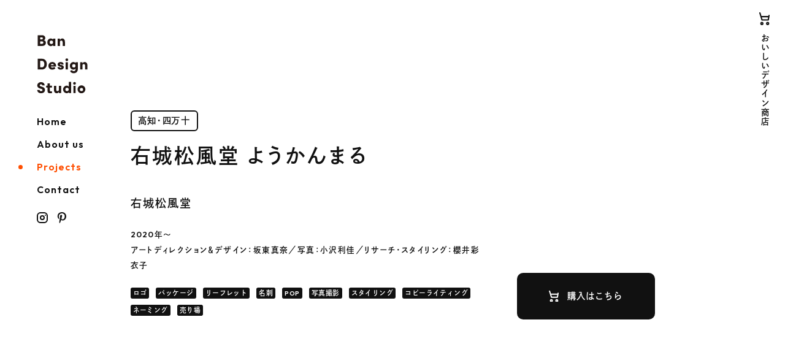

--- FILE ---
content_type: text/html; charset=UTF-8
request_url: https://ban-design-studio.com/project/youkanmaru/
body_size: 10528
content:
<!DOCTYPE HTML>
<html lang="ja">
<head>
<meta charset="UTF-8">

<title>右城松風堂 ようかんまる｜Ban Design Studio｜産地と暮らしの間をデザインする。</title>
<meta property="og:title" content="右城松風堂 ようかんまる｜Ban Design Studio" />



<meta property="og:url" content="https://ban-design-studio.com/project/youkanmaru/" />

<meta property="og:type" content="website" />
<meta property="og:image" content="https://ban-design-studio.com/wp-content/uploads/2022/02/名称未設定セッション6508-scaled.jpg" />
<meta property="og:site_name" content="Ban Design Studio" />



<meta property="og:description" content="ひとつぶ羊羹。 時代に合わせて、羊羹も進化している。新しい切り口で展開される羊羹のスタイルをリサーチし、現代における羊羹のニーズを探りました。ネーミングは「ようかんまる」。車の中や旅の途中でも食べやすいように、細長いスリ [&hellip;]" />
<meta name="description" content="ひとつぶ羊羹。 時代に合わせて、羊羹も進化している。新しい切り口で展開される羊羹のスタイルをリサーチし、現代における羊羹のニーズを探りました。ネーミングは「ようかんまる」。車の中や旅の途中でも食べやすいように、細長いスリ [&hellip;]">

<meta name="twitter:domain" content="ban-design-studio.com" />
<meta name="twitter:card" content="summary_large_image" />
<meta name="twitter:title" content="Ban Design Studio｜産地と暮らしの間をデザインする。" />
<meta name="twitter:description" content="バンデザインスタジオは、地域の個性や風土文化を現代のライフスタイルに合わせてブランドデザインし、地域事業の成長をサポートするトータルデザインスタジオです。" />
<meta name="twitter:image" content="https://ban-design-studio.com/wp-content/themes/ban/images/ogp.png" />

<meta name="viewport" content="width=device-width, user-scalable = yes">
<meta name="p:domain_verify" content="918a749b71036dff6059bb4e3787aafd"/>
<link rel="stylesheet" href="https://ban-design-studio.com/wp-content/themes/ban/style.css">

<link rel="shortcut icon" type="image/x-icon" href="https://ban-design-studio.com/wp-content/themes/ban/images/favicon.ico">
<link rel="preconnect" href="https://fonts.googleapis.com">
<link rel="preconnect" href="https://fonts.gstatic.com" crossorigin>
<link href="https://fonts.googleapis.com/css2?family=Outfit:wght@600&display=swap" rel="stylesheet">
<script type="text/javascript" src="//typesquare.com/3/tsst/script/ja/typesquare.js?AoigGC3nATg%3D" charset="utf-8"></script>
<script>
  (function(d) {
    var config = {
      kitId: 'hfe1meo',
      scriptTimeout: 3000,
      async: true
    },
    h=d.documentElement,t=setTimeout(function(){h.className=h.className.replace(/\bwf-loading\b/g,"")+" wf-inactive";},config.scriptTimeout),tk=d.createElement("script"),f=false,s=d.getElementsByTagName("script")[0],a;h.className+=" wf-loading";tk.src='https://use.typekit.net/'+config.kitId+'.js';tk.async=true;tk.onload=tk.onreadystatechange=function(){a=this.readyState;if(f||a&&a!="complete"&&a!="loaded")return;f=true;clearTimeout(t);try{Typekit.load(config)}catch(e){}};s.parentNode.insertBefore(tk,s)
  })(document);
</script>
<!-- Global site tag (gtag.js) - Google Analytics -->
<script async src="https://www.googletagmanager.com/gtag/js?id=UA-221415641-1"></script>
<script>
  window.dataLayer = window.dataLayer || [];
  function gtag(){dataLayer.push(arguments);}
  gtag('js', new Date());

  gtag('config', 'UA-221415641-1');
</script>

<meta name='robots' content='max-image-preview:large' />
<link rel="alternate" title="oEmbed (JSON)" type="application/json+oembed" href="https://ban-design-studio.com/wp-json/oembed/1.0/embed?url=https%3A%2F%2Fban-design-studio.com%2Fproject%2Fyoukanmaru%2F" />
<link rel="alternate" title="oEmbed (XML)" type="text/xml+oembed" href="https://ban-design-studio.com/wp-json/oembed/1.0/embed?url=https%3A%2F%2Fban-design-studio.com%2Fproject%2Fyoukanmaru%2F&#038;format=xml" />
<style id='wp-img-auto-sizes-contain-inline-css' type='text/css'>
img:is([sizes=auto i],[sizes^="auto," i]){contain-intrinsic-size:3000px 1500px}
/*# sourceURL=wp-img-auto-sizes-contain-inline-css */
</style>
<style id='wp-block-heading-inline-css' type='text/css'>
h1:where(.wp-block-heading).has-background,h2:where(.wp-block-heading).has-background,h3:where(.wp-block-heading).has-background,h4:where(.wp-block-heading).has-background,h5:where(.wp-block-heading).has-background,h6:where(.wp-block-heading).has-background{padding:1.25em 2.375em}h1.has-text-align-left[style*=writing-mode]:where([style*=vertical-lr]),h1.has-text-align-right[style*=writing-mode]:where([style*=vertical-rl]),h2.has-text-align-left[style*=writing-mode]:where([style*=vertical-lr]),h2.has-text-align-right[style*=writing-mode]:where([style*=vertical-rl]),h3.has-text-align-left[style*=writing-mode]:where([style*=vertical-lr]),h3.has-text-align-right[style*=writing-mode]:where([style*=vertical-rl]),h4.has-text-align-left[style*=writing-mode]:where([style*=vertical-lr]),h4.has-text-align-right[style*=writing-mode]:where([style*=vertical-rl]),h5.has-text-align-left[style*=writing-mode]:where([style*=vertical-lr]),h5.has-text-align-right[style*=writing-mode]:where([style*=vertical-rl]),h6.has-text-align-left[style*=writing-mode]:where([style*=vertical-lr]),h6.has-text-align-right[style*=writing-mode]:where([style*=vertical-rl]){rotate:180deg}
/*# sourceURL=https://ban-design-studio.com/wp-includes/blocks/heading/style.min.css */
</style>
<style id='wp-block-paragraph-inline-css' type='text/css'>
.is-small-text{font-size:.875em}.is-regular-text{font-size:1em}.is-large-text{font-size:2.25em}.is-larger-text{font-size:3em}.has-drop-cap:not(:focus):first-letter{float:left;font-size:8.4em;font-style:normal;font-weight:100;line-height:.68;margin:.05em .1em 0 0;text-transform:uppercase}body.rtl .has-drop-cap:not(:focus):first-letter{float:none;margin-left:.1em}p.has-drop-cap.has-background{overflow:hidden}:root :where(p.has-background){padding:1.25em 2.375em}:where(p.has-text-color:not(.has-link-color)) a{color:inherit}p.has-text-align-left[style*="writing-mode:vertical-lr"],p.has-text-align-right[style*="writing-mode:vertical-rl"]{rotate:180deg}
/*# sourceURL=https://ban-design-studio.com/wp-includes/blocks/paragraph/style.min.css */
</style>
<style id='wp-emoji-styles-inline-css' type='text/css'>

	img.wp-smiley, img.emoji {
		display: inline !important;
		border: none !important;
		box-shadow: none !important;
		height: 1em !important;
		width: 1em !important;
		margin: 0 0.07em !important;
		vertical-align: -0.1em !important;
		background: none !important;
		padding: 0 !important;
	}
/*# sourceURL=wp-emoji-styles-inline-css */
</style>
<style id='wp-block-library-inline-css' type='text/css'>
:root{--wp-block-synced-color:#7a00df;--wp-block-synced-color--rgb:122,0,223;--wp-bound-block-color:var(--wp-block-synced-color);--wp-editor-canvas-background:#ddd;--wp-admin-theme-color:#007cba;--wp-admin-theme-color--rgb:0,124,186;--wp-admin-theme-color-darker-10:#006ba1;--wp-admin-theme-color-darker-10--rgb:0,107,160.5;--wp-admin-theme-color-darker-20:#005a87;--wp-admin-theme-color-darker-20--rgb:0,90,135;--wp-admin-border-width-focus:2px}@media (min-resolution:192dpi){:root{--wp-admin-border-width-focus:1.5px}}.wp-element-button{cursor:pointer}:root .has-very-light-gray-background-color{background-color:#eee}:root .has-very-dark-gray-background-color{background-color:#313131}:root .has-very-light-gray-color{color:#eee}:root .has-very-dark-gray-color{color:#313131}:root .has-vivid-green-cyan-to-vivid-cyan-blue-gradient-background{background:linear-gradient(135deg,#00d084,#0693e3)}:root .has-purple-crush-gradient-background{background:linear-gradient(135deg,#34e2e4,#4721fb 50%,#ab1dfe)}:root .has-hazy-dawn-gradient-background{background:linear-gradient(135deg,#faaca8,#dad0ec)}:root .has-subdued-olive-gradient-background{background:linear-gradient(135deg,#fafae1,#67a671)}:root .has-atomic-cream-gradient-background{background:linear-gradient(135deg,#fdd79a,#004a59)}:root .has-nightshade-gradient-background{background:linear-gradient(135deg,#330968,#31cdcf)}:root .has-midnight-gradient-background{background:linear-gradient(135deg,#020381,#2874fc)}:root{--wp--preset--font-size--normal:16px;--wp--preset--font-size--huge:42px}.has-regular-font-size{font-size:1em}.has-larger-font-size{font-size:2.625em}.has-normal-font-size{font-size:var(--wp--preset--font-size--normal)}.has-huge-font-size{font-size:var(--wp--preset--font-size--huge)}.has-text-align-center{text-align:center}.has-text-align-left{text-align:left}.has-text-align-right{text-align:right}.has-fit-text{white-space:nowrap!important}#end-resizable-editor-section{display:none}.aligncenter{clear:both}.items-justified-left{justify-content:flex-start}.items-justified-center{justify-content:center}.items-justified-right{justify-content:flex-end}.items-justified-space-between{justify-content:space-between}.screen-reader-text{border:0;clip-path:inset(50%);height:1px;margin:-1px;overflow:hidden;padding:0;position:absolute;width:1px;word-wrap:normal!important}.screen-reader-text:focus{background-color:#ddd;clip-path:none;color:#444;display:block;font-size:1em;height:auto;left:5px;line-height:normal;padding:15px 23px 14px;text-decoration:none;top:5px;width:auto;z-index:100000}html :where(.has-border-color){border-style:solid}html :where([style*=border-top-color]){border-top-style:solid}html :where([style*=border-right-color]){border-right-style:solid}html :where([style*=border-bottom-color]){border-bottom-style:solid}html :where([style*=border-left-color]){border-left-style:solid}html :where([style*=border-width]){border-style:solid}html :where([style*=border-top-width]){border-top-style:solid}html :where([style*=border-right-width]){border-right-style:solid}html :where([style*=border-bottom-width]){border-bottom-style:solid}html :where([style*=border-left-width]){border-left-style:solid}html :where(img[class*=wp-image-]){height:auto;max-width:100%}:where(figure){margin:0 0 1em}html :where(.is-position-sticky){--wp-admin--admin-bar--position-offset:var(--wp-admin--admin-bar--height,0px)}@media screen and (max-width:600px){html :where(.is-position-sticky){--wp-admin--admin-bar--position-offset:0px}}

/*# sourceURL=wp-block-library-inline-css */
</style><style id='global-styles-inline-css' type='text/css'>
:root{--wp--preset--aspect-ratio--square: 1;--wp--preset--aspect-ratio--4-3: 4/3;--wp--preset--aspect-ratio--3-4: 3/4;--wp--preset--aspect-ratio--3-2: 3/2;--wp--preset--aspect-ratio--2-3: 2/3;--wp--preset--aspect-ratio--16-9: 16/9;--wp--preset--aspect-ratio--9-16: 9/16;--wp--preset--color--black: #000000;--wp--preset--color--cyan-bluish-gray: #abb8c3;--wp--preset--color--white: #ffffff;--wp--preset--color--pale-pink: #f78da7;--wp--preset--color--vivid-red: #cf2e2e;--wp--preset--color--luminous-vivid-orange: #ff6900;--wp--preset--color--luminous-vivid-amber: #fcb900;--wp--preset--color--light-green-cyan: #7bdcb5;--wp--preset--color--vivid-green-cyan: #00d084;--wp--preset--color--pale-cyan-blue: #8ed1fc;--wp--preset--color--vivid-cyan-blue: #0693e3;--wp--preset--color--vivid-purple: #9b51e0;--wp--preset--gradient--vivid-cyan-blue-to-vivid-purple: linear-gradient(135deg,rgb(6,147,227) 0%,rgb(155,81,224) 100%);--wp--preset--gradient--light-green-cyan-to-vivid-green-cyan: linear-gradient(135deg,rgb(122,220,180) 0%,rgb(0,208,130) 100%);--wp--preset--gradient--luminous-vivid-amber-to-luminous-vivid-orange: linear-gradient(135deg,rgb(252,185,0) 0%,rgb(255,105,0) 100%);--wp--preset--gradient--luminous-vivid-orange-to-vivid-red: linear-gradient(135deg,rgb(255,105,0) 0%,rgb(207,46,46) 100%);--wp--preset--gradient--very-light-gray-to-cyan-bluish-gray: linear-gradient(135deg,rgb(238,238,238) 0%,rgb(169,184,195) 100%);--wp--preset--gradient--cool-to-warm-spectrum: linear-gradient(135deg,rgb(74,234,220) 0%,rgb(151,120,209) 20%,rgb(207,42,186) 40%,rgb(238,44,130) 60%,rgb(251,105,98) 80%,rgb(254,248,76) 100%);--wp--preset--gradient--blush-light-purple: linear-gradient(135deg,rgb(255,206,236) 0%,rgb(152,150,240) 100%);--wp--preset--gradient--blush-bordeaux: linear-gradient(135deg,rgb(254,205,165) 0%,rgb(254,45,45) 50%,rgb(107,0,62) 100%);--wp--preset--gradient--luminous-dusk: linear-gradient(135deg,rgb(255,203,112) 0%,rgb(199,81,192) 50%,rgb(65,88,208) 100%);--wp--preset--gradient--pale-ocean: linear-gradient(135deg,rgb(255,245,203) 0%,rgb(182,227,212) 50%,rgb(51,167,181) 100%);--wp--preset--gradient--electric-grass: linear-gradient(135deg,rgb(202,248,128) 0%,rgb(113,206,126) 100%);--wp--preset--gradient--midnight: linear-gradient(135deg,rgb(2,3,129) 0%,rgb(40,116,252) 100%);--wp--preset--font-size--small: 13px;--wp--preset--font-size--medium: 20px;--wp--preset--font-size--large: 36px;--wp--preset--font-size--x-large: 42px;--wp--preset--spacing--20: 0.44rem;--wp--preset--spacing--30: 0.67rem;--wp--preset--spacing--40: 1rem;--wp--preset--spacing--50: 1.5rem;--wp--preset--spacing--60: 2.25rem;--wp--preset--spacing--70: 3.38rem;--wp--preset--spacing--80: 5.06rem;--wp--preset--shadow--natural: 6px 6px 9px rgba(0, 0, 0, 0.2);--wp--preset--shadow--deep: 12px 12px 50px rgba(0, 0, 0, 0.4);--wp--preset--shadow--sharp: 6px 6px 0px rgba(0, 0, 0, 0.2);--wp--preset--shadow--outlined: 6px 6px 0px -3px rgb(255, 255, 255), 6px 6px rgb(0, 0, 0);--wp--preset--shadow--crisp: 6px 6px 0px rgb(0, 0, 0);}:where(.is-layout-flex){gap: 0.5em;}:where(.is-layout-grid){gap: 0.5em;}body .is-layout-flex{display: flex;}.is-layout-flex{flex-wrap: wrap;align-items: center;}.is-layout-flex > :is(*, div){margin: 0;}body .is-layout-grid{display: grid;}.is-layout-grid > :is(*, div){margin: 0;}:where(.wp-block-columns.is-layout-flex){gap: 2em;}:where(.wp-block-columns.is-layout-grid){gap: 2em;}:where(.wp-block-post-template.is-layout-flex){gap: 1.25em;}:where(.wp-block-post-template.is-layout-grid){gap: 1.25em;}.has-black-color{color: var(--wp--preset--color--black) !important;}.has-cyan-bluish-gray-color{color: var(--wp--preset--color--cyan-bluish-gray) !important;}.has-white-color{color: var(--wp--preset--color--white) !important;}.has-pale-pink-color{color: var(--wp--preset--color--pale-pink) !important;}.has-vivid-red-color{color: var(--wp--preset--color--vivid-red) !important;}.has-luminous-vivid-orange-color{color: var(--wp--preset--color--luminous-vivid-orange) !important;}.has-luminous-vivid-amber-color{color: var(--wp--preset--color--luminous-vivid-amber) !important;}.has-light-green-cyan-color{color: var(--wp--preset--color--light-green-cyan) !important;}.has-vivid-green-cyan-color{color: var(--wp--preset--color--vivid-green-cyan) !important;}.has-pale-cyan-blue-color{color: var(--wp--preset--color--pale-cyan-blue) !important;}.has-vivid-cyan-blue-color{color: var(--wp--preset--color--vivid-cyan-blue) !important;}.has-vivid-purple-color{color: var(--wp--preset--color--vivid-purple) !important;}.has-black-background-color{background-color: var(--wp--preset--color--black) !important;}.has-cyan-bluish-gray-background-color{background-color: var(--wp--preset--color--cyan-bluish-gray) !important;}.has-white-background-color{background-color: var(--wp--preset--color--white) !important;}.has-pale-pink-background-color{background-color: var(--wp--preset--color--pale-pink) !important;}.has-vivid-red-background-color{background-color: var(--wp--preset--color--vivid-red) !important;}.has-luminous-vivid-orange-background-color{background-color: var(--wp--preset--color--luminous-vivid-orange) !important;}.has-luminous-vivid-amber-background-color{background-color: var(--wp--preset--color--luminous-vivid-amber) !important;}.has-light-green-cyan-background-color{background-color: var(--wp--preset--color--light-green-cyan) !important;}.has-vivid-green-cyan-background-color{background-color: var(--wp--preset--color--vivid-green-cyan) !important;}.has-pale-cyan-blue-background-color{background-color: var(--wp--preset--color--pale-cyan-blue) !important;}.has-vivid-cyan-blue-background-color{background-color: var(--wp--preset--color--vivid-cyan-blue) !important;}.has-vivid-purple-background-color{background-color: var(--wp--preset--color--vivid-purple) !important;}.has-black-border-color{border-color: var(--wp--preset--color--black) !important;}.has-cyan-bluish-gray-border-color{border-color: var(--wp--preset--color--cyan-bluish-gray) !important;}.has-white-border-color{border-color: var(--wp--preset--color--white) !important;}.has-pale-pink-border-color{border-color: var(--wp--preset--color--pale-pink) !important;}.has-vivid-red-border-color{border-color: var(--wp--preset--color--vivid-red) !important;}.has-luminous-vivid-orange-border-color{border-color: var(--wp--preset--color--luminous-vivid-orange) !important;}.has-luminous-vivid-amber-border-color{border-color: var(--wp--preset--color--luminous-vivid-amber) !important;}.has-light-green-cyan-border-color{border-color: var(--wp--preset--color--light-green-cyan) !important;}.has-vivid-green-cyan-border-color{border-color: var(--wp--preset--color--vivid-green-cyan) !important;}.has-pale-cyan-blue-border-color{border-color: var(--wp--preset--color--pale-cyan-blue) !important;}.has-vivid-cyan-blue-border-color{border-color: var(--wp--preset--color--vivid-cyan-blue) !important;}.has-vivid-purple-border-color{border-color: var(--wp--preset--color--vivid-purple) !important;}.has-vivid-cyan-blue-to-vivid-purple-gradient-background{background: var(--wp--preset--gradient--vivid-cyan-blue-to-vivid-purple) !important;}.has-light-green-cyan-to-vivid-green-cyan-gradient-background{background: var(--wp--preset--gradient--light-green-cyan-to-vivid-green-cyan) !important;}.has-luminous-vivid-amber-to-luminous-vivid-orange-gradient-background{background: var(--wp--preset--gradient--luminous-vivid-amber-to-luminous-vivid-orange) !important;}.has-luminous-vivid-orange-to-vivid-red-gradient-background{background: var(--wp--preset--gradient--luminous-vivid-orange-to-vivid-red) !important;}.has-very-light-gray-to-cyan-bluish-gray-gradient-background{background: var(--wp--preset--gradient--very-light-gray-to-cyan-bluish-gray) !important;}.has-cool-to-warm-spectrum-gradient-background{background: var(--wp--preset--gradient--cool-to-warm-spectrum) !important;}.has-blush-light-purple-gradient-background{background: var(--wp--preset--gradient--blush-light-purple) !important;}.has-blush-bordeaux-gradient-background{background: var(--wp--preset--gradient--blush-bordeaux) !important;}.has-luminous-dusk-gradient-background{background: var(--wp--preset--gradient--luminous-dusk) !important;}.has-pale-ocean-gradient-background{background: var(--wp--preset--gradient--pale-ocean) !important;}.has-electric-grass-gradient-background{background: var(--wp--preset--gradient--electric-grass) !important;}.has-midnight-gradient-background{background: var(--wp--preset--gradient--midnight) !important;}.has-small-font-size{font-size: var(--wp--preset--font-size--small) !important;}.has-medium-font-size{font-size: var(--wp--preset--font-size--medium) !important;}.has-large-font-size{font-size: var(--wp--preset--font-size--large) !important;}.has-x-large-font-size{font-size: var(--wp--preset--font-size--x-large) !important;}
/*# sourceURL=global-styles-inline-css */
</style>

<style id='classic-theme-styles-inline-css' type='text/css'>
/*! This file is auto-generated */
.wp-block-button__link{color:#fff;background-color:#32373c;border-radius:9999px;box-shadow:none;text-decoration:none;padding:calc(.667em + 2px) calc(1.333em + 2px);font-size:1.125em}.wp-block-file__button{background:#32373c;color:#fff;text-decoration:none}
/*# sourceURL=/wp-includes/css/classic-themes.min.css */
</style>
<link rel="https://api.w.org/" href="https://ban-design-studio.com/wp-json/" /><link rel="alternate" title="JSON" type="application/json" href="https://ban-design-studio.com/wp-json/wp/v2/project/145" /><link rel="EditURI" type="application/rsd+xml" title="RSD" href="https://ban-design-studio.com/xmlrpc.php?rsd" />
<meta name="generator" content="WordPress 6.9" />
<link rel="canonical" href="https://ban-design-studio.com/project/youkanmaru/" />
<link rel='shortlink' href='https://ban-design-studio.com/?p=145' />
</head>
<body class="wp-singular project-template-default single single-project postid-145 wp-theme-ban" id="pagetop">



<div class="loading">
<div class="cover01">
<div class="load_inner">
<div class="load_anime"><img src="https://ban-design-studio.com/wp-content/themes/ban/images/loading.svg"><span class="load_text"></span></div>
</div>
</div>
</div>


<header>
<div class="box">
<h1 class="logo"><a href="https://ban-design-studio.com/"><img src="https://ban-design-studio.com/wp-content/themes/ban/images/logo.svg" alt="Ban Design Studio"></a></h1>
<div class="toggle"><span></span><span></span></div>
<div id="menu">
<div class="navi">
<ul class="main en">
<li class="g_navi navi_home"><a href="https://ban-design-studio.com/" class="main">Home</a></li>
<li class="g_navi navi_about"><a href="https://ban-design-studio.com/about/" class="main">About us</a><span class="local_navi"><span><a href="https://ban-design-studio.com/about/">私たちについて</a></span><span><a href="https://ban-design-studio.com/about/service/">進め方・費用</a></span></span></li>
<li class="g_navi navi_project"><a href="https://ban-design-studio.com/project/" class="main">Projects</a></li>
<li class="g_navi navi_contact"><a href="https://ban-design-studio.com/contact/" class="main">Contact</a></li>
<li class="sns instagram"><a href="https://www.instagram.com/ban_design_studio/" target="_blank"><img src="https://ban-design-studio.com/wp-content/themes/ban/images/instagram.svg" alt="instagram"><span>Instagram</span></a></li>
<li class="sns pinterest"><a href="https://www.pinterest.jp/bandesignstudio/" target="_blank"><img src="https://ban-design-studio.com/wp-content/themes/ban/images/pinterest.svg" alt="instagram"><span>Pinterest</span></a></li>
</ul>
</div><!--navi-->
</div><!--menu-->
</div><!--box-->
<ul class="navi_store">
<li><a href="https://oicdesign.base.shop/" target="_blank"><span>おいしいデザイン商店</span></a></li>
</ul>
</header>

<div id="content">



<div class="wide_min">
<div class="lead title_project ">

<h2 class="area">高知・四万十</h2>
<h1 class="title">右城松風堂 ようかんまる</h1>
<div class="flex">
<div class="text 
	wide_1_2_w
		

">
<h3 class="sst">右城松風堂</h3>
<p>
2020年〜<br>アートディレクション＆デザイン：坂東真奈／写真：小沢利佳／リサーチ・スタイリング：櫻井彩衣子</p>
<ul class="tag">
            <li>ロゴ</li>
            <li>パッケージ</li>
            <li>リーフレット</li>
            <li>名刺</li>
            <li>POP</li>
            <li>写真撮影</li>
            <li>スタイリング</li>
            <li>コピーライティング</li>
            <li>ネーミング</li>
            <li>売り場</li>
    </ul>

</div><!--text-->

<div class="wide_1_4"><a href="https://oicdesign.base.shop/items/58271977" target="_blank" class="btn"><span class="btn_cart">購入はこちら</span></a></div>

</div><!--flex-->
</div><!--lead-->
</div><!--wide_min-->


<div class="dot_bottom padding_bottom margin_bottom">

<div class="wide_standard wide_standard_sp margin_bottom eyecatch">
<img width="1800" height="1440" src="https://ban-design-studio.com/wp-content/uploads/2022/02/名称未設定セッション6508-1800x1440.jpg" class="ph wp-post-image" alt="" decoding="async" fetchpriority="high" srcset="https://ban-design-studio.com/wp-content/uploads/2022/02/名称未設定セッション6508-1800x1440.jpg 1800w, https://ban-design-studio.com/wp-content/uploads/2022/02/名称未設定セッション6508-640x512.jpg 640w, https://ban-design-studio.com/wp-content/uploads/2022/02/名称未設定セッション6508-1020x816.jpg 1020w, https://ban-design-studio.com/wp-content/uploads/2022/02/名称未設定セッション6508-1280x1024.jpg 1280w" sizes="(max-width: 1800px) 100vw, 1800px" /></div>

<div class="wide_min margin_bottom">
<div class="story">
<div class="title">
<h3 class="st">背景・ストーリー</h3>
<h2 class="st_standard">高知の小京都中村。</h2></div>
<p>
高知県四万十市、「小京都」とよばれる中村。創業1908年の老舗羊羹店の右城松風堂は、国産の天然系寒天を使用して丁寧にねりあげた羊羹が人気。中でも「筏羊羹」は、四万十中村のお土産の定番となっています。<br />
3代目である田村さんが、「もっと気軽に羊羹を親しんでほしい」と、丸い形の一口サイズの個包装羊羹を開発しました。中には四万十栗のペーストが入っています。</p>
</div><!--story-->
</div><!--wide_min-->


<div class="wide_standard margin_bottom">
<div class="img_story">
<div class="flex">
<div class="img wide_1_2">
<img width="1020" height="816" src="https://ban-design-studio.com/wp-content/uploads/2022/01/IMG_0016-1020x816.jpeg" class="ph" alt="" decoding="async" srcset="https://ban-design-studio.com/wp-content/uploads/2022/01/IMG_0016-1020x816.jpeg 1020w, https://ban-design-studio.com/wp-content/uploads/2022/01/IMG_0016-640x512.jpeg 640w, https://ban-design-studio.com/wp-content/uploads/2022/01/IMG_0016-1280x1024.jpeg 1280w, https://ban-design-studio.com/wp-content/uploads/2022/01/IMG_0016-1800x1440.jpeg 1800w" sizes="(max-width: 1020px) 100vw, 1020px" /></div>
<div class="img wide_1_2">
<img width="1020" height="816" src="https://ban-design-studio.com/wp-content/uploads/2022/01/DSC_8256-1020x816.jpg" class="ph" alt="" decoding="async" srcset="https://ban-design-studio.com/wp-content/uploads/2022/01/DSC_8256-1020x816.jpg 1020w, https://ban-design-studio.com/wp-content/uploads/2022/01/DSC_8256-640x512.jpg 640w, https://ban-design-studio.com/wp-content/uploads/2022/01/DSC_8256-1280x1024.jpg 1280w, https://ban-design-studio.com/wp-content/uploads/2022/01/DSC_8256-1800x1440.jpg 1800w" sizes="(max-width: 1020px) 100vw, 1020px" /></div>
</div><!--flex-->
</div>
</div><!--wide_standard-->

<div class="wide_min project_body">


<h2 class="wp-block-heading">ひとつぶ羊羹。</h2>



<p>時代に合わせて、羊羹も進化している。新しい切り口で展開される羊羹のスタイルをリサーチし、現代における羊羹のニーズを探りました。ネーミングは「ようかんまる」。車の中や旅の途中でも食べやすいように、細長いスリーブ箱に。今後横展開が予想されたので、シールだけで種別化できるようにデザイン。POPの撮影、POPデザイン、売り場のディスプレイデザインまでトータルデザインしています。</p>

<!--画像1件-->
<picture>
<source media="(min-width:768px)" srcset="https://ban-design-studio.com/wp-content/uploads/2022/02/名称未設定セッション6508-1800x1440.jpg 1x,https://ban-design-studio.com/wp-content/uploads/2022/02/名称未設定セッション6508-1020x816.jpg 2x">
<source media="(max-width:767px)" srcset="https://ban-design-studio.com/wp-content/uploads/2022/02/名称未設定セッション6508-1800x1440.jpg 1x,https://ban-design-studio.com/wp-content/uploads/2022/02/名称未設定セッション6508-1800x1440.jpg 2x">
<img src="https://ban-design-studio.com/wp-content/uploads/2022/02/名称未設定セッション6508-1020x816.jpg">
</picture>

<!--画像1件-->
<picture>
<source media="(min-width:768px)" srcset="https://ban-design-studio.com/wp-content/uploads/2022/02/名称未設定セッション6509-1800x1440.jpg 1x,https://ban-design-studio.com/wp-content/uploads/2022/02/名称未設定セッション6509-1020x816.jpg 2x">
<source media="(max-width:767px)" srcset="https://ban-design-studio.com/wp-content/uploads/2022/02/名称未設定セッション6509-1800x1440.jpg 1x,https://ban-design-studio.com/wp-content/uploads/2022/02/名称未設定セッション6509-1800x1440.jpg 2x">
<img src="https://ban-design-studio.com/wp-content/uploads/2022/02/名称未設定セッション6509-1020x816.jpg">
</picture>

<!--画像1件-->
<picture>
<source media="(min-width:768px)" srcset="https://ban-design-studio.com/wp-content/uploads/2022/01/yokanmaru-1800x1440.jpg 1x,https://ban-design-studio.com/wp-content/uploads/2022/01/yokanmaru-1020x816.jpg 2x">
<source media="(max-width:767px)" srcset="https://ban-design-studio.com/wp-content/uploads/2022/01/yokanmaru-1800x1440.jpg 1x,https://ban-design-studio.com/wp-content/uploads/2022/01/yokanmaru-1800x1440.jpg 2x">
<img src="https://ban-design-studio.com/wp-content/uploads/2022/01/yokanmaru-1020x816.jpg">
</picture>

<!--画像1件-->
<picture>
<source media="(min-width:768px)" srcset="https://ban-design-studio.com/wp-content/uploads/2022/01/yokanmaru-2.jpg 1x,https://ban-design-studio.com/wp-content/uploads/2022/01/yokanmaru-2-1020x816.jpg 2x">
<source media="(max-width:767px)" srcset="https://ban-design-studio.com/wp-content/uploads/2022/01/yokanmaru-2.jpg 1x,https://ban-design-studio.com/wp-content/uploads/2022/01/yokanmaru-2.jpg 2x">
<img src="https://ban-design-studio.com/wp-content/uploads/2022/01/yokanmaru-2-1020x816.jpg">
</picture>

<!--画像1件-->

<!--画像1件-->

<!--画像1件-->

<!--画像1件-->

<!--画像1件-->

<!--画像1件-->

<!--画像1件-->


<!--画像1件-->




</div><!--project_body-->

<div class="wide_min flex project_cart">


<div class="photo_credit wide_2_3">
<p>
Photo<br />
背景・ストーリー： Mana Bando / 右城松風堂提供 <br />
事例：Shinpei Iwasaki</p>
</div>
<div class="wide_1_3"><a href="https://oicdesign.base.shop/items/58271977" target="_blank" class="btn"><span class="btn_cart">購入はこちら</span></a></div>

</div><!--wide_min-->

</div><!--dot_bottom-->



<div class="wide_standard">
<h2 class="st_standard margin_bottom_100">その他のプロジェクト</h2>
</div><!--wide_standard-->

<div class="wide_max">

<div class="project_list">













<div class="layout"><a href="https://ban-design-studio.com/project/nakatosaichigo/" class="flex">
<div class="img">
<span><img width="1280" height="1024" src="https://ban-design-studio.com/wp-content/uploads/2022/01/nakatosa-1280x1024.jpg" class="attachment-thumb_m size-thumb_m wp-post-image" alt="" decoding="async" loading="lazy" srcset="https://ban-design-studio.com/wp-content/uploads/2022/01/nakatosa-1280x1024.jpg 1280w, https://ban-design-studio.com/wp-content/uploads/2022/01/nakatosa-300x240.jpg 300w, https://ban-design-studio.com/wp-content/uploads/2022/01/nakatosa-1024x819.jpg 1024w, https://ban-design-studio.com/wp-content/uploads/2022/01/nakatosa-768x614.jpg 768w, https://ban-design-studio.com/wp-content/uploads/2022/01/nakatosa-1536x1229.jpg 1536w, https://ban-design-studio.com/wp-content/uploads/2022/01/nakatosa-640x512.jpg 640w, https://ban-design-studio.com/wp-content/uploads/2022/01/nakatosa-1020x816.jpg 1020w, https://ban-design-studio.com/wp-content/uploads/2022/01/nakatosa.jpg 1800w" sizes="auto, (max-width: 1280px) 100vw, 1280px" /></span>
</div><!--img-->
<h3 class="area"><span>高知・中土佐</span></h3>
<div class="text">
<div class="main">
<h2 class="title">なかとさ苺ビール</h2>
<p>地元産の苺をふんだんにつかった、「道の駅なかとさ」のクラフトビールブランドのブランディング。カツオで有名な漁師町の、海の苺のビールです。</p>

<ul class="tag">
            <li>ロゴ</li>
            <li>パッケージ</li>
            <li>POP</li>
            <li>写真撮影</li>
            <li>コピーライティング</li>
            <li>ネーミング</li>
            <li>売り場</li>
    </ul>


<span class="link en">Detail</span>
</div><!--main-->
</div><!--text-->
</a></div><!--layout-->



<div class="layout"><a href="https://ban-design-studio.com/project/maruhachifukure/" class="flex">
<div class="img">
<span><img width="1280" height="1024" src="https://ban-design-studio.com/wp-content/uploads/2022/01/名称未設定セッション6392-1280x1024.jpg" class="attachment-thumb_m size-thumb_m wp-post-image" alt="" decoding="async" loading="lazy" srcset="https://ban-design-studio.com/wp-content/uploads/2022/01/名称未設定セッション6392-1280x1024.jpg 1280w, https://ban-design-studio.com/wp-content/uploads/2022/01/名称未設定セッション6392-640x512.jpg 640w, https://ban-design-studio.com/wp-content/uploads/2022/01/名称未設定セッション6392-1020x816.jpg 1020w, https://ban-design-studio.com/wp-content/uploads/2022/01/名称未設定セッション6392-1800x1440.jpg 1800w" sizes="auto, (max-width: 1280px) 100vw, 1280px" /></span>
</div><!--img-->
<h3 class="area"><span>宮崎・都城</span></h3>
<div class="text">
<div class="main">
<h2 class="title">マルハチフクレ</h2>
<p>宮崎県都城市のふくれ菓子専門店「まるはちふくれ菓子店」のオンラインショップのブランディング。「ふくれ菓子」とは、シンプルな材料で蒸しあげた南九州エリアの郷土菓子です。</p>

<ul class="tag">
            <li>ロゴ</li>
            <li>パッケージ</li>
            <li>ショップカード</li>
            <li>写真撮影</li>
            <li>スタイリング</li>
            <li>コピーライティング</li>
            <li>ウェブサイト</li>
    </ul>


<span class="link en">Detail</span>
</div><!--main-->
</div><!--text-->
</a></div><!--layout-->




</div><!--project_list-->

</div><!--wide_max-->

<div class="dot_top"><a href="https://ban-design-studio.com/project/" class="btn_dot en"><span>All Projects</span></a></div>



















<div class="sidebar dot_top">

<div class="wide_standard flex">
<div class="main wide_2_3">
<h2 class="title">トータルデザインについて</h2>
バンデザインスタジオでは、デザインに特化した企画・マーケティング、それに基づいたデザインプランのご提案までを一貫しておこなう「トータルデザイン」という方法でお仕事をお受けしています。</p>
<div class="flex"><a href="https://ban-design-studio.com/about/service/" class="link">進め方・費用へ</a><a href="https://ban-design-studio.com/about/" class="link en">About us</a></div>
</div><!--main-->

<div class="sub wide_1_4">
<a href="https://ban-design-studio.com/contact/" class="btn en"><span class="btn_contact">Contact</span></a>
</div><!--sub-->
</div><!--wide_standard-->

</div><!--sidebar-->




</div><!--content-->

<footer>
<p class="copyright en">Copyright © Ban Design Studio.</p>
<span class="pagetop"><a href="#pagetop"><img src="https://ban-design-studio.com/wp-content/themes/ban/images/arrow_top.svg" alt="ページトップ"></a></span>
</footer>
<script type="speculationrules">
{"prefetch":[{"source":"document","where":{"and":[{"href_matches":"/*"},{"not":{"href_matches":["/wp-*.php","/wp-admin/*","/wp-content/uploads/*","/wp-content/*","/wp-content/plugins/*","/wp-content/themes/ban/*","/*\\?(.+)"]}},{"not":{"selector_matches":"a[rel~=\"nofollow\"]"}},{"not":{"selector_matches":".no-prefetch, .no-prefetch a"}}]},"eagerness":"conservative"}]}
</script>
<script id="wp-emoji-settings" type="application/json">
{"baseUrl":"https://s.w.org/images/core/emoji/17.0.2/72x72/","ext":".png","svgUrl":"https://s.w.org/images/core/emoji/17.0.2/svg/","svgExt":".svg","source":{"concatemoji":"https://ban-design-studio.com/wp-includes/js/wp-emoji-release.min.js?ver=6.9"}}
</script>
<script type="module">
/* <![CDATA[ */
/*! This file is auto-generated */
const a=JSON.parse(document.getElementById("wp-emoji-settings").textContent),o=(window._wpemojiSettings=a,"wpEmojiSettingsSupports"),s=["flag","emoji"];function i(e){try{var t={supportTests:e,timestamp:(new Date).valueOf()};sessionStorage.setItem(o,JSON.stringify(t))}catch(e){}}function c(e,t,n){e.clearRect(0,0,e.canvas.width,e.canvas.height),e.fillText(t,0,0);t=new Uint32Array(e.getImageData(0,0,e.canvas.width,e.canvas.height).data);e.clearRect(0,0,e.canvas.width,e.canvas.height),e.fillText(n,0,0);const a=new Uint32Array(e.getImageData(0,0,e.canvas.width,e.canvas.height).data);return t.every((e,t)=>e===a[t])}function p(e,t){e.clearRect(0,0,e.canvas.width,e.canvas.height),e.fillText(t,0,0);var n=e.getImageData(16,16,1,1);for(let e=0;e<n.data.length;e++)if(0!==n.data[e])return!1;return!0}function u(e,t,n,a){switch(t){case"flag":return n(e,"\ud83c\udff3\ufe0f\u200d\u26a7\ufe0f","\ud83c\udff3\ufe0f\u200b\u26a7\ufe0f")?!1:!n(e,"\ud83c\udde8\ud83c\uddf6","\ud83c\udde8\u200b\ud83c\uddf6")&&!n(e,"\ud83c\udff4\udb40\udc67\udb40\udc62\udb40\udc65\udb40\udc6e\udb40\udc67\udb40\udc7f","\ud83c\udff4\u200b\udb40\udc67\u200b\udb40\udc62\u200b\udb40\udc65\u200b\udb40\udc6e\u200b\udb40\udc67\u200b\udb40\udc7f");case"emoji":return!a(e,"\ud83e\u1fac8")}return!1}function f(e,t,n,a){let r;const o=(r="undefined"!=typeof WorkerGlobalScope&&self instanceof WorkerGlobalScope?new OffscreenCanvas(300,150):document.createElement("canvas")).getContext("2d",{willReadFrequently:!0}),s=(o.textBaseline="top",o.font="600 32px Arial",{});return e.forEach(e=>{s[e]=t(o,e,n,a)}),s}function r(e){var t=document.createElement("script");t.src=e,t.defer=!0,document.head.appendChild(t)}a.supports={everything:!0,everythingExceptFlag:!0},new Promise(t=>{let n=function(){try{var e=JSON.parse(sessionStorage.getItem(o));if("object"==typeof e&&"number"==typeof e.timestamp&&(new Date).valueOf()<e.timestamp+604800&&"object"==typeof e.supportTests)return e.supportTests}catch(e){}return null}();if(!n){if("undefined"!=typeof Worker&&"undefined"!=typeof OffscreenCanvas&&"undefined"!=typeof URL&&URL.createObjectURL&&"undefined"!=typeof Blob)try{var e="postMessage("+f.toString()+"("+[JSON.stringify(s),u.toString(),c.toString(),p.toString()].join(",")+"));",a=new Blob([e],{type:"text/javascript"});const r=new Worker(URL.createObjectURL(a),{name:"wpTestEmojiSupports"});return void(r.onmessage=e=>{i(n=e.data),r.terminate(),t(n)})}catch(e){}i(n=f(s,u,c,p))}t(n)}).then(e=>{for(const n in e)a.supports[n]=e[n],a.supports.everything=a.supports.everything&&a.supports[n],"flag"!==n&&(a.supports.everythingExceptFlag=a.supports.everythingExceptFlag&&a.supports[n]);var t;a.supports.everythingExceptFlag=a.supports.everythingExceptFlag&&!a.supports.flag,a.supports.everything||((t=a.source||{}).concatemoji?r(t.concatemoji):t.wpemoji&&t.twemoji&&(r(t.twemoji),r(t.wpemoji)))});
//# sourceURL=https://ban-design-studio.com/wp-includes/js/wp-emoji-loader.min.js
/* ]]> */
</script>
<script type="text/javascript" src="https://ban-design-studio.com/wp-content/themes/ban/js/jquery.js"></script>
<script type="text/javascript" src="https://ban-design-studio.com/wp-content/themes/ban/js/sub.js"></script>
<script type="text/javascript" src="https://ban-design-studio.com/wp-content/themes/ban/js/common.js"></script>
<script type="text/javascript" src="https://ban-design-studio.com/wp-content/themes/ban/js/jquery.matchHeight.js"></script>
<script type="text/javascript" src="https://ban-design-studio.com/wp-content/themes/ban/js/jquery.easing.min.js"></script>
<script type="text/javascript" src="https://ban-design-studio.com/wp-content/themes/ban/js/jquery-animate-css-rotate-scale.js"></script>
<script type="text/javascript" src="https://ban-design-studio.com/wp-content/themes/ban/js/jquery-css-transform.js"></script>
<link rel="stylesheet" href="https://ban-design-studio.com/wp-content/themes/ban/js/jquery.bxslider.css">
<script type="text/javascript" src="https://ban-design-studio.com/wp-content/themes/ban/js/jquery.bxslider.js"></script>

</body>
</html>

--- FILE ---
content_type: text/css
request_url: https://ban-design-studio.com/wp-content/themes/ban/style.css
body_size: 9762
content:

/*
Theme Name: Ban Design Studio
Theme URI: https://ban-design-studio.com/
Description: Ban Design Studio
Version: 1.0
Author: Ban Design Studio
Author URI: https://ban-design-studio.com/
*/

@charset "UTF-8";



* {
  margin: 0;
  padding: 0;
  background-position: center center;
  box-sizing: border-box;
  outline: none;
}

img {
  height: auto;
}

html {
  -webkit-text-size-adjust: 100%;
  height: 100%;
   font-size: 62.5%;
    -moz-osx-font-smoothing: grayscale;
   -webkit-font-smoothing: antialiased;

}




body {

	position: relative;
	font-family: 'Outfit', dnp-shuei-gothic-gin-std ,  sans-serif;
	font-weight: 600;
	color: #111;
	font-size: 2.0rem;
	line-height: 2.0;
	margin: auto;
	text-align: left;
	letter-spacing: 0.06em;
	background: #fff;
 	height: 100%;
 	
 	-webkit-font-smoothing: antialiased;
	-moz-osx-font-smoothing: grayscale;
	
}


p {
	text-align: justify;
	line-height: 2.0;
	letter-spacing: 0.10em;
	font-feature-settings: "palt";
}



.p a,p a, td a, th a {
	text-decoration: underline;
}

li {
  list-style: none;
}

img {
	width: 100%;
  height: auto;
}

a {
  text-decoration: none;
  color: #111;
  transition: 0.2s ease-in-out;
}


a:visited {
  text-decoration: none;
}

a:hover {
  text-decoration: none;
  color: #ff4e00;
}

a.child:hover {
	color: inherit;
}


p a {
	text-decoration: underline;
}


a img {
  transition: 0.6s ease-in-out;
}

a:hover img {
  /*opacity: 0.8;*/
}

*::selection {
  background: #111;
  color: #fff;
}


img {
  border: 0;
  vertical-align: top;
}

h1, h2, h3, h4 {
	line-height: 1.5;
	font-size: 100%;
	font-family: 'Outfit', dnp-shuei-gothic-gin-std , sans-serif;
	font-feature-settings: "palt";
	letter-spacing: 0.12em;
}

.en {
	font-family: 'Outfit', sans-serif;
	
}



.en {
	letter-spacing: 0.10em;
}

.kern01 {
	letter-spacing: 0.1em;
}

.kern02 {
	letter-spacing: 0.2em;
}

.kern03 {
	letter-spacing: 0.3em;
}


table {
  border-collapse: collapse;
}

.center {
	text-align: center;
}

.left {
  float: left;
}

.right{
  float: right;
}

.clearfix:after {
  content: ".";
  /* 新しいコンテンツ */
  display: block;
  clear: both;
  height: 0;
  visibility: hidden;
  /* 非表示に */
}

.clearfix {
  min-height: 1px;
}

* html .clearfix {
  height: 1px;
  /*¥*/
  /*/
  height: auto;
  overflow: hidden;
  /**/
}

.sp_only {
  display: none;
}

.pc_only {
  display: block;
}



.flex {
	display: flex;
	justify-content: space-between;
	flex-wrap: wrap;
	align-content: flex-start;
	align-items: flex-start;

}

.flex_end {
	align-content: flex-end;
	align-items: flex-end;
}


/*--------------------------------------
	
	Wide / layout
	
--------------------------------------*/


.wide_standard {
	width: 100%;
	max-width: 1240px;
	padding: 0 80px;
	margin: 0 auto;
}

.wide_max {
	max-width: 1500px;
	width: 100%;
	padding: 0 80px;
	margin: 0 auto;
}

.wide_min {
	width: 100%;
	max-width: 1135px;
	padding: 0 140px;
	margin: 0 auto;
}

.wide_1_1 {
	width: 100%;
}

.wide_1_4 {
	width: 20.8%;
}

.wide_1_4_w {
	width: 26.3%;
}

.wide_3_4 {
	width: 73.6%;
}

.wide_3_4_w {
	width: 79.1%;
}

.wide_1_3 {
	width: 29.6%;
}

.wide_1_3_w {
	width: 35.1%;
}


.wide_2_3 {
	width: 64.8%;
}

.wide_2_3_w {
	width: 70.3%;
}

.wide_1_2 {
	width: 47.2%;
}

.wide_1_2_w {
	width: 52.7%;
}







.wide_3_4,
.wide_3_4_w,
.wide_2_3,
.wide_2_3_w {
	margin-left: auto;
	margin-right: auto;
}

.wide_3_4_w.wide_left,
.flex .wide_3_4,
.flex .wide_3_4_w,
.flex .wide_2_3,
.flex .wide_2_3_w {
	margin-left: 0;
	margin-right: 0;
}



.dot_top,
.dot_bottom {
	background-repeat: repeat-x;
	background-image: url(images/dot.svg);
	background-size: 36px 1px;
}

.dot_top {
	background-position: left top;
	padding-top: 1px;
}

.dot_bottom {
	background-position: left bottom;
}



/*--------------------------------------
	
	header
	
--------------------------------------*/

@media screen and (min-width:959px){

.home header {
	top: 50px;
	opacity: 0;
transition: 0.4s ease-in-out;
}

.home header .navi_store {
	top:20px;
	top:70px;
	opacity: 0;
transition: 0.4s ease-in-out;
}

.home .kv_area .copy {
	bottom: 70px;
	bottom: 20px;
	opacity: 0;
transition: 0.4s ease-in-out;
}

.home.show header {
	top: 0;
	opacity: 1;
}

.home.show header .navi_store {
	top:20px;
	opacity: 1;
}

.home.show .kv_area .copy {
	bottom: 70px;
	opacity: 1;
}

}

header {
	position: fixed;
	left: 0;
	top: 0;
	z-index: 50;

}

header .box {
	transition: 0.4s ease-in-out;
}


header.min .box {
	transform: scale(0.75);
	transform-origin: top left;
}


header .logo {
	transition: 0.4s ease-in-out;
	padding: 57px 60px 28px 60px;

}

header .logo a {
	display: block;
	width: 83px;
}

header .navi {
	font-size: 1.6rem;
	padding: 0 60px;

}

header .navi .en {
	letter-spacing: 0.06em;
}

header .navi .g_navi {
	line-height: 1;
	padding: 11px 0;
}

.home header .navi .g_navi.navi_home a.main,
.page-template-page-about header .navi .g_navi.navi_about a.main,
.page-template-page-service header .navi .g_navi.navi_about a.main,
.post-type-archive-project header .navi .g_navi.navi_project a.main,
.single-project header .navi .g_navi.navi_project a.main,
.page-template-page-contact header .navi .g_navi.navi_contact a.main,
.page-template-page-confirm header .navi .g_navi.navi_contact a.main,
.page-template-page-complete header .navi .g_navi.navi_contact a.main {
	color: #ff4e00;
	position: relative;
}

.home header .navi .g_navi.navi_home a.main:before,
.page-template-page-about header .navi .g_navi.navi_about a.main:before,
.page-template-page-service header .navi .g_navi.navi_about a.main:before,
.post-type-archive-project header .navi .g_navi.navi_project a.main:before,
.single-project header .navi .g_navi.navi_project a.main:before,
.page-template-page-contact header .navi .g_navi.navi_contact a.main:before,
.page-template-page-confirm header .navi .g_navi.navi_contact a.main:before,
.page-template-page-complete header .navi .g_navi.navi_contact a.main:before {
	content: '';
	display: block;
	position: absolute;
	left: -30px;
	top: 7px;
	width: 7px;
	height: 7px;
	border-radius: 50%;
	background: #ff4e00;
}

header .navi .sns {
	margin: 18px 10px 0 0;
	width: 18px;
	display: inline-block;
}

.navi .main li.sns span {
	display: block;
	text-indent: -9999px;
}

header .navi_store {
	font-size: 1.5rem;
	position: fixed;
	right: 24px;
	top: 20px;

	-webkit-writing-mode: vertical-rl;
	-ms-writing-mode: tb-rl;
	writing-mode: vertical-rl;
}

header .navi_store li a {


}

header .navi_store li a span {
	width: 19px;
	line-height: 17px;
	background: url(images/cart.svg) no-repeat center top;
	background-size: 17px;
	padding: 35px 0 0 0;
	display: block;
	transition: 0.2s ease-in-out;
}

header .navi_store li a:hover span {
	color: #111;
	padding-top: 42px;
}

header .local_navi {
	display: block;
}


header .local_navi span a {
	text-indent: 1em;
	font-size: 1.3rem;
	display: block;
	padding: 0;
	transition: 0.6s ease-in-out;
	height: 0;
	opacity: 0;
	pointer-events: none;
}



header .g_navi:hover .local_navi span a {
	opacity: 1;
	height: 20px;
	padding: 20px 0 15px 0;
	transition: 0.6s ease-in-out;
	pointer-events: auto;
}

/*--------------------------------------
	
	footer
	
--------------------------------------*/

footer {
	border-top: 1px solid #111;
	padding: 180px 0;
	position: relative;
}

footer .copyright {
	font-size: 1.4rem;
	text-align: center;
}


.pagetop {
	display: block;
	position: absolute;
	right: 30px;
	bottom: 30px;


}


.pagetop a {
	display: block;
	width: 13px;
	height: 24px;
	padding: 10px 0 10px 0;
	transition: 0.6s cubic-bezier(0.68, -0.6, 0.32, 1.6);
}

.pagetop a:hover {
	padding: 0 0 20px 0;
}

/*----------------------------------------------------

	loading
	
----------------------------------------------------*/

.loading {
	width: 100%;
	height: 100%;
	position: fixed;
	left: 0;
	top: 0;

	z-index: 100;
	pointer-events: none;
	overflow: hidden;
}

.loading.hide {
	display: none;
}

.loading div.cover01{
	width: 200%;
	height: 200%;
	position: fixed;
	left: -50%;
	top: -50%;


	z-index: 60;
	transform: rotate(10deg);
	transition: 2.6s cubic-bezier(0.33, 1, 0.68, 1);
}

.loading div.cover01.hide {
	top: -280%;

	transform: rotate(-20deg);


}




.load_inner {
	background: #f9f9f9;
	width: 100%;
	height: 100%;
	position: absolute;
	left: 0;
	top: 0;
	transition: 2.4s cubic-bezier(0.65, 0, 0.35, 1);
}

.cover01.hide .load_inner {

}

.load_anime {
	position: absolute;
	left: 50%;
	top: 50%;
	margin-left: -15px;
	margin-top: -15px;

	transition: 0.6s cubic-bezier(0.36, 0, 0.66, -0.56);
}

.load_anime.hide {
	margin-top: -55px;
	margin-left: -22px;
	opacity: 0;

}



.loading img {
	width: 30px;
	opacity: 0.3;
    animation: loadspin 0.8s linear infinite;

}

@keyframes loadspin {
	0% {transform: rotate(0deg);}
	100% {transform: rotate(360deg);}
}

.img_cover,
.bg_cover {
	display: block;
	position: absolute;
	width: 100%;
	height: 100%;
	background: #fff;
	top: 0;
	left: 0;
	z-index: 3;
}

.home .img {
	position: relative;
}

.num {
	z-index: 10;
}


/*--------------------------------------
	
	kv
	
--------------------------------------*/


.kv_area {
	width: 100%;
	height: 100%;
	padding: 65px 220px 70px 220px;
	position: relative;
}

.kv_in {
	position: relative;
	width: 100%;
	height: 100%;

}

.kv {
	width: 100%;
	height: 100%;
	position: absolute;
	z-index: 10;
	opacity: 0;
	transition: 1.0s ease-in-out;
}

.kv.pre {
	z-index: 20;
}

.kv.show {
	opacity: 1;
}

.kv .ph_area {
	width: 100%;
	height: 100%;
	border-radius: 10px;
	overflow: hidden;

}

.kv .ph {
	transform: scale(1.05);
	width: 100%;
	height: 100%;
	background: no-repeat center center;
	background-size: cover;
	transition: transform 1.0s cubic-bezier(0.68, -0.6, 0.32, 1.6);
}

.kv.show .ph {
	transform: scale(1.085);
}

.scroll {
	display: block;

	position: absolute;
	left: 50%;
	margin-left: -7px;
	bottom: 24px;
	bottom: 1.66vw;

}


.scroll a {
	display: block;
	width: 13px;
	height: 24px;
	padding: 10px 0 10px 0;
	transition: 0.6s cubic-bezier(0.68, -0.6, 0.32, 1.6);
}

.scroll a:hover {
	padding: 20px 0 0 0;
}


.circle {

	left: -175px;

	bottom: -25px;

    position: absolute;
    width: 70px;
    height: 70px;
    background: #666;
    border-radius: 50%;
    text-align: center;
    overflow: hidden;
    z-index: 1;
    opacity: 0.90;
}


.circle::before {

    content: "";
    display: block;
    position: absolute;
    top: 0;
    left: -35px;
    width: 70px;
    height: 70px;
    background: #ddd;
    transform-origin: right 35px;
    z-index: 2;

}

.circle::after {

    content: "";
    display: block;
    position: absolute;
    top: 0px;
    left: 35px;
    width: 70px;
    height: 70px;
    background: #ddd;
    transform-origin: left 35px;
    z-index: 3;

}

.kv.show .circle::before {
    animation: rotate-circle-left 5.5s linear forwards;
}

.kv.show .circle::after {
    animation: rotate-circle-right 5.5s linear forwards;
}







.circle .circle-inner {
    position: absolute;
    top: 1px;
    left: 1px;
    width: 68px;
    height: 68px;

    background: #fff;
    border-radius: 50%;
    z-index: 4;
    
	display: flex;
	justify-content: center;
	align-content: center;
	align-items: center;
    font-size: 10px;
    color: #777;
}

.circle .circle-inner span {
	display: block;
	transform: scale(0.9);
}

.kv_area .copy {
	-webkit-writing-mode: vertical-rl;
	-ms-writing-mode: tb-rl;
	writing-mode: vertical-rl;
	font-size: 3.6rem;
	position: absolute;

	right: 60px;
	bottom: 70px;


	font-feature-settings: normal;
}


@keyframes rotate-circle-right {
    0%   {
        transform: rotate(0deg);
        background: #ddd;
    }
    50%  {
        transform: rotate(180deg);
        background: #ddd;
    }
    50.01% {
        transform: rotate(360deg);
        background: #666;
    }
    100% {
        transform: rotate(360deg);
        background: #666;
    }
}

@keyframes rotate-circle-left {
    0%   { transform: rotate(0deg); }
    50%  { transform: rotate(0deg); }
    100% { transform: rotate(180deg); }
}


@media screen and (max-width:1340px){

html {
	font-size: 56.25%;
}

header .navi {
	font-size: 1.75rem;
}

header {
	position: absolute;
}

header.min .box {
	transform: scale(1);
}

}


@media screen and (min-width:1600px){


header .logo {

	padding: 3.95vw 4.16vw 1.94vw 4.00vw;
}

header .logo a {
	width: 5.76vw;
	max-width: 106px;
}


header .navi {
	font-size: 1.8rem;
	padding: 0 4.00vw;
}



.kv_area {
	padding: 4.40vw 13.75vw 4.86vw 13.75vw;
}

.kv_area .copy {
	font-size: 2.15vw;

	right: 6.245vw;

	bottom: 4.86vw;
	margin-right: -1.25em;

}

.circle {

	left: -11.0vw;

	bottom: -2.10vw;

}

	
}

/*--------------------------------------
	
	project list
	
--------------------------------------*/

.project_list {
	padding-bottom: 10px;
}

.project_list .flex {
	align-content: flex-end;
	align-items: flex-end;
	position: relative;
	margin: 0 0 130px 0;
}

.project_list .layout .img {
	width: 50%;
	transform: scale(0.9);
	opacity: 0;
	transition: 1.0s cubic-bezier(0.68, -0.6, 0.32, 1.6);
}

.project_list .layout .img.show {
	transform: scale(1.0);
	opacity: 1;
}

.project_list .layout .img span {
	display: inline-block;
	overflow: hidden;
	border-radius: 10px;
}

.project_list .layout .img img {
	transform: scale(1.05);
	transition: transform 0.7s cubic-bezier(0.68, -0.6, 0.32, 1.6);
}

.project_list .layout a:hover .img img {
	transform: scale(1.10);
}

.project_list .layout a:hover {
	color: #111;
}

.project_list .layout a:hover .link {
	color: #ff4e00;
}

.project_list .layout .text {
	width: 50%;
	padding: 3.4vw 40px 3.4vw 100px;
	position: relative;

	height: 100%;
	
	opacity: 0;
	transition: 0.6s ease-in-out;
}

.project_list .layout .text.show {
	opacity: 1;
}

.project_list .layout .area {
	display: inline-block;

	font-feature-settings: normal;
	position: absolute;
	right: 0;
	top: 0;
	font-size: 2.0rem;
	border: 2px solid #111;
	line-height: 1;
	padding: 11px 9px;
	border-radius: 6px;
	
	margin: 3.4vw 30px 0 0;
	opacity: 0;
	transition: 0.6s ease-in-out;
}

.project_list .layout .area.show {
	opacity: 1;
}

.project_list .layout .area span {
	-webkit-writing-mode: vertical-rl;
	-ms-writing-mode: tb-rl;
	writing-mode: vertical-rl;
	display: block;
	width: 1em;
}

.project_list .layout .text .main {
	padding: 0 120px 0 0;
	position: relative;
}

.project_list .layout .text .title {
	font-size: 3.2rem;
	margin: 0 0 30px 0;
}

.project_list .layout .text p {
	margin: 0 0 35px 0;
}

.tag {
	line-height: 1;
}

.tag li {
	display: inline-block;

}

.tag li {
	font-size: 1.2rem;
	line-height: 1;
	color: #fff;
	background: #111;
	border-radius: 3px;
	display: inline-block;
	padding: 4px 4px 4px 4px;
	margin: 0 6px 6px 0;
	letter-spacing: 0.04em;
}


.project_list .link {
	position: absolute;
	right: 0;
	bottom: 0;

}

.project_list .layout:nth-child(even) .text {
	order: 1;
	padding: 50px 100px 50px 40px;
}

.project_list .layout:nth-child(even) .img {
	order: 2;
}
.project_list .layout:nth-child(even) .area {
	right: 50%;
	margin-right: 100px;
	
	
}



/*--------------------------------------
	
	store
	
--------------------------------------*/


.store {
	padding: 120px 0 0 0;
}

.store .title_area .title {
	width: 327px;
	margin: 0 auto 60px auto;
}

.store .title_area p {
	text-align: center;
	margin-bottom: 90px;
}

.slider_area {
	padding: 0 0 180px 0;
}

.slider_area {
	width: 100%;
	overflow: hidden;
	position: relative;

	justify-content: center;


}



.slider_inner {

	position: relative;
	top: 0;
	left: 50%;
	margin-left: -1110px;
	width: 2220px;

}


.bx-wrapper {
	max-width: 100% !important;
}



.list_slider {
	display: block;
}

.slider_area .list_slider li {
	display: inline-block;
	margin: 0 60px 0 0;
	width: 320px !important;
}

.slider_area .list_slider li a {
	display: block;

}

.slider_area .list_slider li .img {
	margin: 0 0 30px 0;
}

.slider_area .list_slider li .img img {
	border-radius: 10px;
	transition: 0.4s ease-in-out;
}

.slider_area .list_slider li a:hover {
	color: #111;
}

.slider_area .list_slider li a:hover .img img {
	filter: brightness(70%);
}

.slider_area .list_slider li .text {
	padding: 0 10px;
}

.slider_area .list_slider li .st {
	font-size: 2.4rem;
	margin: 0 0 15px 0;
}

.slider_area .list_slider li .sub {
	display: flex;
	justify-content: space-between;
	font-size: 1.6rem;
}

.slider_area .list_slider li .sub .price {
	font-feature-settings: 'palt';
}

.slider_area .list_slider li .area {
	
}










/*--------------------------------------
	
	sidebar
	
--------------------------------------*/

.sidebar {
	padding: 120px 0 160px 0;
}

.sidebar .wide_standard {
	align-content: flex-end;
	align-items: flex-end;
}

.sidebar .main .title {
	font-size: 3.2rem;
	margin: 0 0 40px 0;
}

.sidebar .main p {
	margin: 0 0 40px 0;
}

.sidebar .sub p {
	font-size: 1.6rem;
	margin: 0 0 45px 0;
}

.sidebar .main .flex {
	justify-content: flex-start;
}

.sidebar .main .flex a {
	margin: 0 40px 10px 0;
}

/*--------------------------------------
	
	parts
	
--------------------------------------*/


.lead {
	font-size: 2.2rem;
	line-height: 2.5;
	margin: 0 0 130px 0;
	padding: 170px 0 0 0;
}


.lead .title {
	font-size: 3.6rem;
	margin: 0 0 50px 0;
}

.lead .title.en {
	font-size: 4.4rem;
	letter-spacing: 0.04em;

}


.lead .link {
	margin: 0 0 60px 0;
}

.home .lead p,
.page-template-page-about .lead p {
	line-height: 2.5;
	margin: 0 0 60px 0;
}

.page-template-page-contact .lead p,
.page-template-page-confirm .lead p,
.page-template-page-complete .lead p {
	line-height: 2.0;
	margin-bottom: 0;
}

.home .lead p .line {
	display: block;
	padding-left: 60px;
	opacity: 0;
	transition: 2.4s cubic-bezier(0.68, -0.6, 0.32, 1.6);
}

.home .lead .link {
	margin-left: 30px;
	opacity: 0;
	transition: 0.5s cubic-bezier(0.68, -0.6, 0.32, 1.6);
}

.home .lead p .line.show {
	padding-left: 0;
	opacity: 1;
}

.home .lead .link.show {
	margin-left: 0;
	opacity: 1;
}

.link {
	display: inline-block;
	font-size: 1.4rem;
	padding: 0 0 0 30px;
	position: relative;
	line-height: 1;
	transition: 0.4s ease-in-out;

}

.link:before {
	content: '';
	display: block;
	position: absolute;
	left: 0;
	top: 3px;
	width: 7px;
	height: 7px;
	border-radius: 50%;
	background: #ff4e00;
}

a:hover .link:before,
.link:hover:before {

    animation: linkanime 1.2s ease-in-out;
}

@keyframes linkanime {
    0%   { left: 0; }
    25%   { left: 10px; }
    50%   { left: 0; }
    75%   { left: 10px; }
}



.btn_dot {
	display: block;
	padding: 130px 0;
	text-align: center;
	position: relative;
	background-size: 36px 1px;
}

.btn_dot span {
	display: inline-block;
	background: url(images/arrow_right.svg) left center no-repeat;
	background-size: 13px 21px;
	padding-left: 45px;
	font-size: 2.4rem;
	transition: 0.2s ease-in-out;
}

.btn_dot:hover {
	background-color: #f9f9f9;
}

.btn_dot:hover span {
	background-position: left 10px center;
}

/*
.btn_dot:before,
.btn_dot:after {
	content: '';
	width: 100%;
	height: 1px;
	display: block;
	background: url(images/dot.svg) left bottom;
	background-size: 36px 1px;
	position: absolute;
	left: 0;
	top: 0;
}

.btn_dot:after {
	top: auto;
	bottom: 0;
}
*/

.btn {
	color: #fff;
	background: #111;
	display: block;
	width: 100%;
	max-width: 380px;
	padding: 20px 24px;
	text-align: center;
	font-size: 1.6rem;
	border-radius: 10px;
}

.btn span {
	padding: 0 0 0 30px;
	background: no-repeat left center;
	background-size: 18px auto;
}

.btn span.btn_contact {
	background-image: url(images/mail.svg) ;
}

.btn span.btn_cart {
	background-size: 16px auto;
	background-image: url(images/cart_white.svg) ;
}


.btn:hover {
	color: #fff;
	background: #ff4e00;
}

.st_standard {
	font-size: 3.2rem;
	margin: 0 0 40px 0;
}

.st_standard.en {
	font-size: 3.6rem;
	letter-spacing: 0.04em;
	font-variant-ligatures: none;
}

.padding_bottom {
	padding-bottom: 120px;
}

.margin_bottom {
	margin-bottom: 120px;
}

.margin_bottom_100 {
	margin-bottom: 100px;
}

.text_standard {
	margin-bottom: 40px;
}

p.annotation {
	font-size: 1.6rem;
	margin-top: 20px;
}

.text_sub {
	font-size: 1.6rem;
}

.ph {
	border-radius: 10px;
}

.sst {
	font-size: 2.4rem;
	margin: 0 0 25px 0;
}

.ssst {
	font-size: 1.6rem;
	margin: 0 0 15px 0;
}

.name {
	margin-top: 45px;
}

.name span {
	font-size: 1.6rem;
	display: inline-block;
	margin: 0 0 0 15px;
}

.table_standard {
	width: 100%;
	border-top: 1px solid #111;
}

.table_standard th,
.table_standard td {
	border-bottom: 1px solid #111;
	padding: 12px 12px 12px 0;
	font-size: 1.6rem;
	vertical-align: top;
}

.table_standard th {
	width: 20.8%;
}

.table_standard td span.indent {
	display: block;
	padding-left: 1em;
}

.gmap {
  position: relative;
  width: 100%;
  padding-top: 56.25%;
}

.gmap iframe {
  position: absolute;
  top: 0;
  right: 0;
  width: 100% !important;
  height: 100% !important;
}




/*service*/


.service_part .part {
	border: 1px solid #111;
	border-top: none;
	padding: 60px 60px 60px 60px ;
}



.service_part .part:first-child {
	border: 1px solid #111;
}

.service_part .part:last-child {
	padding-bottom: 40px;
}

.service_part .part .title .text {
	vertical-align: middle;
}

.service_part .part .title .text .sub {
	font-size: 1.8rem;
	display: block;
	text-indent: 0.1em;
	line-height: 2.2;
}

.service_part .part .text_standard {
	margin-bottom: 20px;
}



.service_part .part .price {
	margin-bottom: 65px;
}

.service_part .part .price p {
	font-size: 1.6rem;
	display: flex;
	justify-content: flex-start;
	align-content: flex-start;
	align-items: flex-start;
	margin-bottom: 1em;
	line-height: 1.75;
}

.service_part .part .price p .title {
	width: 7em;
}

.service_part .part .price p .text {
	flex: 1;
}


.service_part .part .title {
	display: flex;
	align-content: center;
	align-items: center;
}

.service_part .part .title b {
	display: inline-block;
	background: #111;
	width: 80px;
	height: 80px;
	border-radius: 50%;
	text-align: center;
	padding: 26px 0;
	color: #fff;
	font-size: 2.4rem;
	line-height: 1;
	margin: -10px 30px 0 -10px;
}

.part_a {
	justify-content: flex-start;
}

.part_a li {
	width: 35.4%;
	padding-right: 60px;
	position: relative;
}

.part_a li:before {
	content: '';
	display: block;
	width: 100%;
	height: 1px;
	position: absolute;
	background: #111;
	left: 0;
	top: 40px;
}

.part_a li:last-child:before {
	content: none;
}

.part_a li:nth-child(3n) {
	width: 29.2%;
	padding-right: 0;
}

.part_a li .img {
	width: 80px;
	height: 80px;
	border: 1px solid #111;
	border-radius: 50%;
	margin: 0 0 30px -10px;
	position: relative;
	z-index: 5;
	background: #fff;
}

.part_a li .content {
	padding-left: 15px;
}

.part_a li .st {
	margin: 0 0 20px 0;
}

.part_a li .st b {
	display: inline-block;
	background: #111;
	width: 30px;
	height: 30px;
	border-radius: 50%;
	text-align: center;
	padding: 10px 0;
	color: #fff;
	font-size: 1.1rem;
	line-height: 1;
	margin: 0 10px 0 0;
}

.part_a li .st .text {
	vertical-align: middle;
}

.part_a li .text_standard {
	font-size: 1.6rem;
}

.part_b.flex {
	
}

.part_b.flex::before{
  content:"";
  display: block;
  width: 20.8%;
  order:1;
}
.part_b.flex::after{
  content:"";
  display: block;
  width: 20.8%;
}

.part_b li {
	margin: 0 0 40px 0;
}

.part_b li .img {
	margin: 0 0 25px 0;
}

.part_b li .img img {
	filter: saturate(0%);
}

.part_b li .text {
	padding: 0 10px;
}

.part_b li p {
	font-size: 1.4rem;
}

.part_price {
	align-content: stretch;
	align-items: stretch;
	margin: 80px 0 0 0;
}

.part_price .wide_1_3 {
	padding: 30px;
	border: 1px solid #111;
	position: relative;
}

.part_price .wide_1_3 .sst b {
	font-size: 2.8rem;
}

.part_price .wide_1_3 .sst {
	font-size: 2.0rem;
	text-align: center;
	margin: 5px 0 20px 0;
}

.part_price .wide_1_3 p {
	font-size: 1.6rem;
}

.part_price .wide_1_3:nth-child(3) .sst {
	height: 100%;
	display: flex;
	align-content: center;
	align-items: center;
	justify-content: center;
	
}

.part_price .wide_1_3:nth-child(1):after,
.part_price .wide_1_3:nth-child(2):after {
	position: absolute;
	right: -0.4em;
	margin-right: -9.3%;
	top: 50%;
	margin-top: -1.0em;
	font-size: 2.8rem;
}

.part_price .wide_1_3:nth-child(1):after {
	content: '+';
}

.part_price .wide_1_3:nth-child(2):after {
	content: '=';
}


/*project_detail*/

.title_project .area {
	display: inline-block;
	margin: 0 0 16px 0;
	font-size: 1.6rem;
	border: 2px solid #111;
	line-height: 1;
	padding: 8px 10px;
	border-radius: 6px;
}

.title_project .title {
	margin: 0 0 40px 0;
}

.title_project .sst {
	font-size: 2.0rem;
}

.title_project p {
	font-size: 1.4rem;
	margin-bottom: 20px;
}

.title_project .wide_1_2_w {
	width: 66.6%;
}

.title_project .wide_1_4 {
	width: 26.3%;
}

.title_project .flex {
	align-content: flex-end;
	align-items: flex-end;
}

.story {
	border-top: 1px solid #111;
	border-bottom: 1px solid #111;
	padding: 0 0 60px 0;
}

.story .title {
	margin: -0.9em 0 0 0;
}

.story .st {
	padding: 0 10px 0 0;
	margin: 0 0 40px 0;
	display: inline-block;
	background: #fff;
	font-size: 2.4rem;
}

.project_body h2 {
	font-size: 3.2rem;
    margin: 0 0 40px

}

.project_body p {
	margin: 0 0 80px 0;
}

.project_body img {
	margin: 0 0 120px 0;
	border-radius: 10px;
}

.project_body:last-child img {
	
}

.project_cart.flex {
	align-content: flex-end;
	align-items: flex-end;
}

.photo_credit p {
	font-size: 1.2rem;
	line-height: 1.75;
}

.photo_credit_right p {
	text-align: right;
}

/*----------------------------------------------------------------------------------

	pagenavi

----------------------------------------------------------------------------------*/

.wp-pagenavi_area {
	margin: -20px 0 160px 0;
	text-align: center;
	width: 100%;
	font-size: 1.4rem;
}

.wp-pagenavi {
	margin: 20px auto 40px auto;
}

.wp-pagenavi span,
.wp-pagenavi a {
	display: inline-block;
	padding: 6px 14px;
	background: #111;
	color: #fff;
	margin: 0 3px;
	border-radius: 3px;
}

.wp-pagenavi a:hover {
	background: #fff;
	color: #111;
}

.wp-pagenavi span.current {
	background: #fff;
	color: #111;
}

.wp-pagenavi span.pages {
	font-size: 75%;
	background: none;
	color: #777;
	display: block;
	margin: 0 0 15px 0;
}

.wp-pagenavi span.extend {
	display: none;
}

.wp-pagenavi span.extend {
	display: none;
}



/*----------------------------------------------------------------------------------

	contact form

----------------------------------------------------------------------------------*/




.mw_wp_form {


}

.mw_wp_form mw_wp_form_input p {
	text-align: center;
}

ul.myform {
	margin-bottom: 55px;

}

ul.myform li {

	padding: 0 0 30px 0;
	display: flex;
	justify-content: space-between;
}

ul.myform li span {
	display: inline-block;
	vertical-align: top;
}

ul.myform li span.title {
	width: 25%;
	padding: 4px 0;
	font-weight: bold;
}

ul.myform li span.form {
	width: 70%;
}

.confirm ul.myform li span.title {
	padding: 0;
}



.contact_input {
	background: #eee;
	border: none;
	font-size: 16px;
	padding: 7px;
	width: 70%;
	border-radius: 3px;
}

.form_content {
	width: 100%;
	display: block;
}


.submit_area {
	text-align: center;
}

.submit {
	background: #111;
	color: #fff;
	font-size: 16px;
	width: 320px;
	padding: 20px;
	margin: 0 auto;
	border: none;
	cursor: pointer;
	border: 1px solid #111;
	-webkit-transition: 0.2s ease-in-out;
	-moz-transition: 0.2s ease-in-out;
	-o-transition: 0.2s ease-in-out;
	transition: 0.2s ease-in-out;
	border-radius: 10px;
	font-family: 'Outfit','こぶりなゴシック Std' ,'こぶりなゴシック W6 JIS2004' ,  sans-serif;
	font-weight: 600;
}

.submit:hover {
	background: #fff;
	color: #111;
}


.contact_message {
	border: 1px solid #111;
	padding: 30px;
	text-align: center;
}

.contact_back {
	background: #111;
	border: 1px solid #111;
	border-radius: 10px;
	color: #fff;
	font-size: 16px;
	width: 100px;
	padding: 15px 20px;
	margin: 0 auto;
	cursor: pointer;
	-webkit-transition: 0.2s ease-in-out;
	-moz-transition: 0.2s ease-in-out;
	-o-transition: 0.2s ease-in-out;
	transition: 0.2s ease-in-out;
	margin: 0 40px;
	font-family: 'Outfit','こぶりなゴシック Std' ,'こぶりなゴシック W6 JIS2004' ,  sans-serif;
	font-weight: 600;

}

.contact_back:hover {
	background: #fff;
	color: #111;
}

/*------------------------------------------------------------------------------------------------------------------------------------

	スマホここから
	
------------------------------------------------------------------------------------------------------------------------------------*/

@media screen and (max-width:959px){

html {
  font-size: 62.5%;
  width: 100%;
}

body {
  font-size: 1.4rem;


}

body, html {
  min-width: 100%;
  height: 100%;
}

p {
  /*追記・編集*/
  font-size: 1.6rem;
  /*追記・編集*/
  text-align: left;
}

.sp_only {
  display: block;
}

.pc_only {
  display: none;
}

img {
  width: 100%;
  height: auto;
}

/*--------------------------------------
	
	Wide / layout
	
--------------------------------------*/


.wide_standard {


	padding: 0 8vw;

}

.wide_standard_sp {
	padding: 0;
}

.wide_max {

	padding: 0 5vw;

}

.wide_min {

	padding: 0 8vw;

}



.wide_1_4 {
	width: 44.0%;
}

.wide_1_4_w {
	width: 44.0%;
}

.wide_3_4 {
	width: 100%;
}

.wide_3_4_w {
	width: 100%;
}

.wide_1_3 {
	width: 44.0%;
}

.wide_1_3_w {
	width: 44.0%;
}


.wide_2_3 {
	width: 100%;
}

.wide_2_3_w {
	width: 100%;
}

.wide_1_2 {
	width: 100%;
}

.wide_1_2_w {
	width: 100%;
}



.wide_3_4,
.wide_3_4_w,
.wide_2_3,
.wide_2_3_w,
.wide_1_2,
.wide_1_2_w {
	margin-bottom: 12vw;
}



.wide_3_4,
.wide_3_4_w,
.wide_2_3,
.wide_2_3_w {
	margin-left: auto;
	margin-right: auto;
}

.flex .wide_3_4,
.flex .wide_3_4_w,
.flex .wide_2_3,
.flex .wide_2_3_w {
	margin-left: 0;
	margin-right: 0;
}

/*--------------------------------------
	
	header
	
--------------------------------------*/

header.min .box {
	transform: none;
	transform-origin: top left;
}
/*
.home .toggle {
	top: auto;
	bottom: 8vw;
}

.home header {
	position: absolute;
	position: relative;
	height: 100%;
}

.home header .logo {
	position: absolute;
	bottom: 0;
	top: auto;
}
*/

header .logo {
	transition: 0.4s ease-in-out;
	padding: 8vw;

}

header .logo a {
	display: block;
	width: 83px;
}




.toggle {
	display: block ;
	position: fixed;
	z-index: 300;
	top: 10px;
	right: 20px;
	width: 60px;
	height: 60px;


	transition: 0.3s ease-in-out;
	opacity: 1;
	cursor: pointer;
}

.toggle.fix {
	opacity: 1;
}


.toggle span {
	display: block;
	position: absolute;
	background: #111;
	transition: 0.3s ease-in-out;
	width: 40px;
	height: 1px;
	left: 10px;
}


.toggle span:first-child {
	top: 22px;

}

.toggle span:nth-child(2) {
	top: 32px;

}



.toggle.active span:first-child {
	transform: rotate(30deg);
	top: 28px;
}

.toggle.active span:nth-child(2),
.toggle.active span:nth-child(3) {
	transform: rotate(-30deg);
	top: 28px;
}




header .navi {
	padding: 0;
	position: relative;
	z-index: 300;

}






#menu:before {
	content: '';
	display: block;
	width: 100%;
	height: 100%;
	background: #fff;
	position: fixed;
	top: 0;
	left: 0;
	z-index: 100;
	
	transition: 0.6s ease-in-out;
	opacity: 0;
}

header.normal #menu:before {
	opacity: 1;
}

#menu {
	position: fixed;
	top: 0;
	left: 0;
	opacity: 0;
	/*******
	opacity: 1;*/


	width: 100%;
	height: 100%;
	z-index: 200;
	transition: 0.6s ease-in-out;
	pointer-events: none;
	padding: 0;
	
	display: flex;
	align-content: center;
	align-items: center;

}


header.normal #menu {
	opacity: 1;
	pointer-events: auto;
}





header .navi_store {
	opacity: 0;
	/*******
	opacity: 1;*/
	transition: 0.6s ease-in-out;
	z-index: 200;
	right: auto;
	top: auto;
	position: fixed;
	-webkit-writing-mode: lr-tb;
    -ms-writing-mode: lr-tb;
    writing-mode: lr-tb;
    width: 100%;
    bottom: 0;
    left: 0;
    background: #f7f7f7;
    padding: 20px 8vw;
    text-align: center;
	pointer-events: none;
}

header.normal .navi_store {
	opacity: 1;
	pointer-events: auto;

}

header .navi_store li a span {
	width: 100%;
}







header .navi_store li a span {
	width: auto;
	display: inline-block;
	background-position: left bottom;
	background-size: auto 20px;
	padding: 0 0 0 35px;


	line-height: 1.8;
	height: 20px;
}

header .navi_store li a:hover span {
	color: #111;
	padding: 0 0 0 35px;
}



.navi {
	width: 100%;
	margin-top: -70px;
}



.navi .main li  {
	padding: 0 80px;
}

.navi .main li.sns {
	padding: 0 0;
	margin: 5px 0 0 80px;
	width: 100%;
}

.navi .main li.sns img {
	width: 17px;
	vertical-align: bottom;
	display: inline-block;
	margin-right: 10px;
}

.navi .main li.sns span {
	text-indent: 0;
	display: inline-block;
	line-height: 1;
	vertical-align: bottom;
}

.navi .main li.sns a {
	border-bottom: none;
	padding: 0 0;
}

.navi .main li.sns.instagram {
	margin-top: 8px;
}


.navi .main li a {
	display: block;
	margin: 0;
	padding: 15px 0;
	border-bottom: 1px solid #111;

}



.navi .main li br {
	display: none;
}


header .navi .g_navi.current a:before {

	top: 26px;


}

/*
header .local_navi {
	display: flex;
}

header .local_navi span {
	width: 50%;
}
*/

header .local_navi span a {
	text-indent: 1em;
	font-size: 1.2rem;

	padding: 6vw 0;

	height: auto;
	opacity: 1;
	pointer-events: none;
}

header.normal .local_navi span a {
	pointer-events: auto;
}

header .g_navi:hover .local_navi span a {
	opacity: 1;
	height: auto;
	padding: 10px 0 25px 0;
	transition: 0.6s ease-in-out;

}



header .navi .main li.g_navi .local_navi span a {
	opacity: 1;
	height: auto;
	padding: 10px 0 25px 0;
	transition: 0.6s ease-in-out;

}

header .navi .main li .local_navi span:first-child a {
	border-bottom: none;
	padding: 25px 0 10px 0;
}


.home header .navi .g_navi.navi_home a.main:before,
.page-template-page-about header .navi .g_navi.navi_about a.main:before,
.page-template-page-service header .navi .g_navi.navi_about a.main:before,
.post-type-archive-project header .navi .g_navi.navi_project a.main:before,
.single-project header .navi .g_navi.navi_project a.main:before,
.page-template-page-contact header .navi .g_navi.navi_contact a.main:before,
.page-template-page-confirm header .navi .g_navi.navi_contact a.main:before,
.page-template-page-complete header .navi .g_navi.navi_contact a.main:before {

	top: 20px;

}


/*--------------------------------------
	
	footer
	
--------------------------------------*/

footer {
	border: none;
	padding: 16vw 8vw 8vw 8vw;

}

footer .copyright {
	font-size: 1.1rem;
	text-align: left;
}


.pagetop {

	right: 8vw;
	bottom: 8vw;


}



/*--------------------------------------
	
	sidebar
	
--------------------------------------*/

.sidebar {
	padding: 14vw 0 12vw 0;
}

.sidebar .wide_standard {
	align-content: flex-end;
	align-items: flex-end;
}

.sidebar .main {
	margin: 0 0 12vw 0;
}

.sidebar .main .title {
	font-size: 2.4rem;
	margin: 0 0 4vw 0;
}

.sidebar .main p {
	margin: 0 0 8vw 0;
}

.sidebar .sub {
	width: 100%;
}

.sidebar .sub p {
	font-size: 1.4rem;
}

.sidebar .sub p:before {
	content: '';
	width: 40px;
	height: 1px;
	display: block;
	background: #111;
	margin: 8vw 0;
}


.sidebar .main .flex a {
	margin: 0 6vw 0 0;
}




/*--------------------------------------
	
	kv
	
--------------------------------------*/


.kv_area {

	padding: 45vh 0 0 0;
	position: relative;
}


.kv .ph_area {

	border-radius: 0;


}



.scroll {
	z-index: 30;
	bottom: 4.0vw;

}


.scroll a {
	display: block;
	width: 13px;
	height: 24px;
	padding: 8px 0 8px 0;
}

.scroll a:hover {
	padding: 16px 0 0 0;
}


.circle {
	left: auto;
	bottom: auto;
	top: 0;
	right: 8vw;
	margin-top: -86px;

    width: 60px;
    height: 60px;
    
    display: none;

}


.circle::before {
    left: -30px;
    width: 60px;
    height: 60px;


}

.circle::after {
    left: 30px;
    width: 60px;
    height: 60px;
}







.circle .circle-inner {
    width: 58px;
    height: 58px;
}




.kv_area .copy {
	-webkit-writing-mode: lr-tb;
    -ms-writing-mode: lr-tb;
    writing-mode: lr-tb;


	right: auto;
	bottom: auto;
	top: 45vh;
	margin-top: -86px;	
	left: 8vw;
	font-feature-settings: 'palt';
	font-size: 2.0rem;
	opacity: 0;
	transition: 0.4s ease-in-out;
}



.home.show .kv_area .copy {
	opacity: 1;
}

.kv_area .copy br {
	/*display: none;*/
}




/*--------------------------------------
	
	project list
	
--------------------------------------*/

.project_list .flex {
	display: block;
	margin: 0 0 8vw 0;
}

.project_list .layout .img {
	width: 100%;
}



.project_list .layout .text {
	width: 100%;
	padding: 9vw 3vw 8vw 3vw;
	position: relative;


}

/*
.project_list .layout .area {

	-webkit-writing-mode: lr-tb;
    -ms-writing-mode: lr-tb;
    writing-mode: lr-tb;
	font-feature-settings: 'palt';
	position: static;
	right: auto;
	top: auto;
	font-size: 1.6rem;
	padding: 7px 6px;
	margin: 0 0 0 3vw;
}

*/



.project_list .layout:nth-child(even) .area,
.project_list .layout .area {
	background: #fff;
	right: 4vw;
	top: 4vw;
	font-size: 1.4rem;


	padding: 6px 4px;
	margin: 0;

}

.project_list .layout .text .main {
	padding: 0 0 0 0;
}

.project_list .layout .text .title {
	font-size: 2.2rem;
	margin: 0 0 3vw 0;
}

.project_list .layout .text p {
	margin: 0 0 5vw 0;
}


.tag {
	margin: 0 0 8vw 0;
}

.tag li {
	font-size: 1.1rem;
	padding: 4px 4px 3px 4px;
	margin: 0 4px 4px 0;
}


.project_list .link {
	display: block;
	width: 100%;
	text-align: center;
	background: #f7f7f7;
	padding: 6vw;
	position: relative;
	right: 0;
	bottom: 0;
	border-radius: 10px;
}

.project_list .link:before {
	display: inline-block;
	position: static;
	margin: -1px 8px 0 0;
	vertical-align: middle;
	
}

.project_list .layout:nth-child(even) .text {
	order: 2;
	padding: 8vw 3vw 8vw 3vw;
}

.project_list .layout:nth-child(even) .img {
	order: 1;
}



/*--------------------------------------
	
	store
	
--------------------------------------*/


.store {
	padding: 12vw 0 0 0;
}

.store .title_area .title {
	width: 60%;
	max-width: 218px;
	margin: 0 auto 8vw auto;
}

.store .title_area p {
	margin-bottom: 12vw;
	text-align: justify;
}

.slider_area {
	padding: 0 0 12vw 0;
}

.slider_area {
	width: 100%;



}



.slider_inner {

	position: relative;
	top: 0;
	left: 50%;
	margin-left: -298vw;
	width: 510vw;
	margin-left: -1110px;
	width: 1900px;

}


.bx-wrapper {
	max-width: 100% !important;
}



.list_slider {
	display: block;
}

.slider_area .list_slider li {
	width: 80vw !important;
	width: 300px !important;
	margin: 0 20px 0 0;
}

.slider_area .list_slider li .img {
	margin: 0 0 25px 0;
}

.slider_area .list_slider li .text {
	padding: 0 5vw;
}

.slider_area .list_slider li .st {
	font-size: 2.0rem;
	margin: 0 0 2vw 0;
}

.slider_area .list_slider li .sub {
	display: flex;
	justify-content: space-between;

}

.slider_area .list_slider li .sub p {
	font-size: 1.2rem;
	
}








.slider_inner {




}



.bx-controls-direction a {



	left: 290px;
	margin-left: 950px;
	width: 30px !important;
	height: 30px !important;
}



/*--------------------------------------
	
	parts
	
--------------------------------------*/



.lead {
	font-size: 2.2rem;
	line-height: 2.5;
	margin: 0 0 12vw 0;
	padding: 180px 0 12vw 0;
}

.home .lead {
	margin-bottom: 0;
	padding-top: 12vw;
}


.home .lead p .line {
	display: inline;
	padding-left: 0;
	opacity: 1;
}

.page-template-page-contact .lead,
.page-template-page-confirm .lead,
.page-template-page-complete .lead {
	padding-bottom: 0;
}

.home .lead .link {
	margin-left: 0;
	opacity: 1;
}

.home .lead p .line.show {
	padding-left: 0;
}

.home .lead .link.show {
	margin-left: 0;
}


.lead .title {
	font-size: 2.4rem;
	margin: 0 0 8vw 0;
}

.lead .title.en {
	font-size: 3.0rem;
}

.lead p{
	margin: 0 0 4vw 0;
	line-height: 2.5;
	text-align: justify;
	font-size: 1.7rem;
	letter-spacing: 0.02em;
	/*font-feature-settings: "palt";*/
}

.home .lead p,
.page-template-page-about .lead p {
	margin-bottom: 8vw;
}

.lead .link {
	margin: 0 0 0 0;
}

.home .lead br {
	display: none;
}

.link {

	font-size: 1.2rem;
	padding: 0 0 0 15px;
}

.link:before {
	width: 5px;
	height: 5px;
}

@keyframes linkanime {
    0%   { left: 0; }
    25%   { left: 0; }
    50%   { left: 0; }
    75%   { left: 0; }
}

.btn_dot {
	padding: 12vw 0;
}

.btn_dot span {
	background-size: 7px auto;
	padding-left: 24px;
	font-size: 1.6rem;
}



.btn {
	padding: 6vw 20px;
	font-size: 1.4rem;
}

.btn span {
	padding: 0 0 0 28px;
	background-size: 16px auto;
}

.btn_sp_wide {
	width: 100% !important;
}





.st_standard {
	font-size: 2.4rem;
	margin: 0 0 8vw 0;
}

.st_standard.en {
	font-size: 2.2rem;
	margin: 0 0 4vw 0;
	
}

.padding_bottom {
	padding-bottom: 12vw;
}

.margin_bottom {
	margin-bottom: 12vw;
}

.margin_bottom_100 {
	margin-bottom: 10vw;
}

.text_standard {
	margin-bottom: 8vw;
}

.text_sub {
	font-size: 1.4rem;
}

p.annotation {
	font-size: 1.4rem;
	margin-bottom: 6vw;
	margin-top: 2vw;
}

.sst {
	font-size: 2.0rem;
	margin: 0 0 4vw 0;
}

.name span {
	font-size: 1.2rem;
}



.table_standard th {
	border-bottom: none;
	font-size: 1.4rem;
	padding: 15px 0 0 0;
}

.table_standard td {
	font-size: 1.2rem;
	padding: 5px 0 15px 1em;
}

.table_standard th,
.table_standard td {
	display: block;
	width: 100%;
	


}


.gmap {
  padding-top: 150%;
}


.profile .flex {
	flex-direction: column;
	align-content: flex-end;
	align-items: flex-end;
	
}




/*service*/

.service_part {
	padding-bottom: 0;
}

.service_part .part {
	padding: 12vw 8vw 6vw 8vw;
	background-repeat: repeat-x;
	background-image: url(images/dot.svg);
	background-size: 36px 1px;
	background-position: left top;
	border: none;
}

.service_part .part:first-child {
	border: none;
}

.service_part .part .text_standard {
	margin-bottom: 6vw;
}

.service_part .part .price {
	margin-bottom: 8vw;

}

.service_part .part .price p {
	font-size: 1.3rem;
}

.service_part .part .title .text {
	vertical-align: middle;
	flex: 1;
}

.service_part .part .title .text .sub {
	font-size: 1.2rem;
	letter-spacing: 0.02em;
}

.service_part .part .title b {
	width: 40px;
	height: 40px;
	padding: 11px 0;
	font-size: 1.8rem;
	margin: 0 15px 0 0;
	letter-spacing: 0;
}

.part_a {
	flex-direction: column;
}

.part_a li {
	width: 100%;
	padding-right: 0;
	position: relative;
	display: flex;
}

.part_a li:before {
	width: 1px;
	height: 100%;
	left: 25px;

	top: 0;
}



.part_a li:nth-child(3n) {
	width: 100%;
}

.part_a li .img {
	width: 50px;
	height: 50px;
	margin: 0 0 25px 0;
	position: relative;
	z-index: 5;
	background: #fff;
}

.part_a li .content {
	flex: 1;
	padding-left: 6vw;
	padding-top: 10px;
}

.part_a li .st {
	margin: 0 0 4vw 0;
	font-size: 1.6rem;

}

.part_a li .st b {
	display: inline-block;
	background: none;
	width: auto;
	height: auto;
	border-radius: 0;
	text-align: left;
	padding: 0;
	color: #111;
	font-size: 1.6rem;
	line-height: 1.75;
	margin: 0 8px 0 0;
	vertical-align: middle;
}


.part_a li .text_standard {
	font-size: 1.4rem;
}

.part_b li {
	margin: 0 0 8vw 0;
}

.part_b li .img {
	margin: 0 0 17px 0;
}


.part_b li .text {
	padding: 0 0;
}

.part_b li .ssst {
	margin: 0 0 6px 0;
}

.part_b li p {
	font-size: 1.2rem;
}

.part_price {
	align-content: stretch;
	align-items: stretch;
	margin: 0 0 0 0;
}

.part_price .wide_1_3 {
	width: 100%;
	padding: 6vw;
	margin: 0 0 12vw 0;
}

.part_price .wide_1_3 .sst b {
	font-size: 2.0rem;
}

.part_price .wide_1_3 .sst {
	font-size: 1.6rem;

	margin: 0 0 10px 0;
}

.part_price .wide_1_3 p {
	font-size: 1.4rem;
}

.part_price .wide_1_3:nth-child(3) {
	margin-bottom: 0;
}

.part_price .wide_1_3:nth-child(3) .sst {
	height: 100%;
	display: flex;
	align-content: center;
	align-items: center;
	justify-content: center;
	
}



.part_price .wide_1_3:nth-child(1):after,
.part_price .wide_1_3:nth-child(2):after {
	line-height: 1;
	right: auto;
	margin-right: 0;
	left: 50%;
	margin-left: -0.5em;
	
	top: auto;
	bottom: -6vw;
	margin-top: 0;
	margin-bottom: -0.5em;
	font-size: 2.4rem;
}

.part_price .wide_1_3:nth-child(1):after {

}

.part_price .wide_1_3:nth-child(2):after {
	content: '\02193';
}




/*project_detail*/

.title_project {
	padding-bottom: 0;
}

.title_project .area {
	font-size: 1.4rem;
	padding: 6px 6px;
	margin: 0 0 10px 0;
}

.title_project .title {
	margin: 0 0 6vw 0;
}

.title_project .sst {
	font-size: 1.8rem;
}

.title_project p {
	font-size: 1.2rem;
	margin-bottom: 2vw;
	line-height: 2;
}

.title_project .wide_1_2_w {
	width: 100%;
	margin-bottom: 0;
}

.title_project .wide_1_4 {
	width: 100%;
}

.title_project .btn {
	padding: 3vw;
	display: none;
}

.title_project .tag {
	margin-bottom: 0;
}


.eyecatch .ph {
	border-radius: 0;
}

.story {
	border-bottom: none;
	padding: 0 !important;
	padding: 0 0 12vw 0;
}

.story .st_standard {
	margin-bottom: 4.0vw;
}

.story .st {

	margin: 0 0 6vw 0;
	font-size: 2.0rem;
}

.img_story {
	border-bottom: 1px solid #111;
}


.project_cart .wide_1_3 {
	width: 100%;
}

.project_cart .btn {
	padding: 4vw;
}

.project_body h2 {
    font-size: 2.4rem;
    margin: 0 0 8vw 0;
}

.project_body p {
	margin: 0 0 8vw 0;
}

.project_body img {
	margin: 0 0 12vw 0;
}

.photo_credit_right p {
	text-align: left;
}


/*----------------------------------------------------------------------------------

	pagenavi

----------------------------------------------------------------------------------*/


.wp-pagenavi_area {
	margin: -20px 0 40px 0;
}

.wp-pagenavi {
	margin: 10px auto 30px auto;
}

.wp-pagenavi span,
.wp-pagenavi a {
	display: inline-block;
	padding: 6px 14px;
}



.wp-pagenavi span.pages {
	margin: 0 0 10px 0;
}

.wp-pagenavi a.last,
.wp-pagenavi a.first {
	display: none;
}



/*----------------------------------------------------------------------------------

	contact form

----------------------------------------------------------------------------------*/

input.contact_input,input.submit,textarea {
    box-sizing: border-box;
    -moz-box-sizing: border-box;
    -webkit-box-sizing: border-box;
    -webkit-appearance: none;
    max-width: 100%;
}

.contact_lead {
	margin: 20px 0 30px 0;
}


ul.myform {
	margin-bottom: 35px;
	background-image: url(images/common/dash_s.svg);
	background-repeat: repeat-x;
	background-size: 5px 2px;
	background-position: left top;


}

ul.myform li {
	padding: 0 0 20px 0;
	display: block;
}

ul.myform li span {
	display: block;
}

ul.myform li span.mwform-radio-field-text {
	display: inline-block
}

.mw_wp_form .horizontal-item + .horizontal-item {
	margin-left: 0 !important;
}

.mwform-checkbox-field input,
.mwform-radio-field input {
	border: 1px solid #111;
}

.mwform-radio-field {
	font-size: 1.4rem;
	padding: 0 0 10px 0;
}

.confirm ul.myform li span.title,
ul.myform li span.title {
	width: 100%;
	padding: 0 0 10px 0;
}

ul.myform li span.form {
	width: 100%;
}

.contact_input {
	font-size: 1.5rem;
	width: 100%;
}

.form_content {
	width: 100%;
	display: block;
}

.submit_area {
	text-align: center;
}

.submit,
.contact_back  {

	font-size: 1.5rem;
	width: 100%;
	margin: 0 auto 30px auto;
}



.contact_back {
	background: #111;
	width: 60%;
	padding: 10px;
}

}



--- FILE ---
content_type: image/svg+xml
request_url: https://ban-design-studio.com/wp-content/themes/ban/images/mail.svg
body_size: 671
content:
<svg id="レイヤー_1" data-name="レイヤー 1" xmlns="http://www.w3.org/2000/svg" viewBox="0 0 36 30"><defs><style>.cls-1{fill:#fff;fill-rule:evenodd;}</style></defs><path class="cls-1" d="M30,0H6A6,6,0,0,0,0,6V24a6,6,0,0,0,6,6H30a6,6,0,0,0,6-6V6A6,6,0,0,0,30,0Zm2,24a2,2,0,0,1-2,2H6a2,2,0,0,1-2-2V6A2,2,0,0,1,6,4H30a2,2,0,0,1,2,2Z"/><path class="cls-1" d="M23.659,9.768,18,14.016,12.341,9.768a2,2,0,0,0-2,3.464l6.337,4.758a1.992,1.992,0,0,0,.258.193l.065.049c.018.01.037.015.055.025a2,2,0,0,0,.206.093c.055.022.109.044.165.061s.128.031.193.044.125.025.188.031a3.689,3.689,0,0,0,.384,0c.063-.006.125-.019.187-.031s.131-.025.194-.044.11-.039.165-.061a2,2,0,0,0,.206-.093c.018-.01.037-.015.055-.025l.064-.048a2.106,2.106,0,0,0,.259-.194l6.337-4.758a2,2,0,1,0-2-3.464Z"/></svg>

--- FILE ---
content_type: image/svg+xml
request_url: https://ban-design-studio.com/wp-content/themes/ban/images/arrow_right.svg
body_size: 187
content:
<svg id="レイヤー_1" data-name="レイヤー 1" xmlns="http://www.w3.org/2000/svg" viewBox="0 0 25.456 39.598"><defs><style>.cls-1{fill:#ff4e00;fill-rule:evenodd;}</style></defs><polygon class="cls-1" points="5.657 0 0 5.657 14.142 19.799 0 33.942 5.657 39.598 25.456 19.799 5.657 0"/></svg>

--- FILE ---
content_type: image/svg+xml
request_url: https://ban-design-studio.com/wp-content/themes/ban/images/instagram.svg
body_size: 362
content:
<svg id="レイヤー_1" data-name="レイヤー 1" xmlns="http://www.w3.org/2000/svg" viewBox="0 0 36 36"><defs><style>.cls-1{fill:#111;fill-rule:evenodd;}</style></defs><path class="cls-1" d="M18,10a8,8,0,1,0,8,8A8,8,0,0,0,18,10Zm0,12a4,4,0,1,1,4-4A4,4,0,0,1,18,22ZM24,0H12A12,12,0,0,0,0,12V24A12,12,0,0,0,12,36H24A12,12,0,0,0,36,24V12A12,12,0,0,0,24,0Zm8,24a8,8,0,0,1-8,8H12a8,8,0,0,1-8-8V12a8,8,0,0,1,8-8H24a8,8,0,0,1,8,8ZM28,8a2,2,0,1,0,2,2A2,2,0,0,0,28,8Z"/></svg>

--- FILE ---
content_type: image/svg+xml
request_url: https://ban-design-studio.com/wp-content/themes/ban/images/cart.svg
body_size: 683
content:
<svg id="レイヤー_1" data-name="レイヤー 1" xmlns="http://www.w3.org/2000/svg" viewBox="0 0 33.601 40.874"><defs><style>.cls-1{fill:#111;fill-rule:evenodd;}</style></defs><path class="cls-1" d="M27.142,30.471a5.2,5.2,0,1,0,5.172,5.2A5.187,5.187,0,0,0,27.142,30.471Zm0,6.241h0a1.04,1.04,0,1,1,1.034-1.04A1.037,1.037,0,0,1,27.142,36.712ZM8.52,30.471a5.2,5.2,0,1,0,5.173,5.2A5.187,5.187,0,0,0,8.52,30.471Zm0,6.241h0a1.04,1.04,0,1,1,1.035-1.04A1.037,1.037,0,0,1,8.52,36.712ZM32.067,8.363h0a2.068,2.068,0,0,0-2.535,1.47h0l-.332,1.91H7.2L4.059,1.511a2.07,2.07,0,0,0-4,1.078l6.8,22.177A2.071,2.071,0,0,0,8.842,26.3c.032,0,.061.008.093.008H29.026c.032,0,.062-.007.093-.01A2.063,2.063,0,0,0,31.1,24.766l2.434-13.855A2.08,2.08,0,0,0,32.067,8.363Zm-4.7,13.784H10.391L8.476,15.9H28.465Z"/></svg>

--- FILE ---
content_type: application/javascript
request_url: https://ban-design-studio.com/wp-content/themes/ban/js/common.js
body_size: 1053
content:
//$(function() {
//$('html,body').animate({ scrollTop: 0 }, '1');
//});



$(function(){
    var ua = navigator.userAgent;
    if((ua.indexOf('iPhone') > 0) || ua.indexOf('iPod') > 0 || (ua.indexOf('Android') > 0 && ua.indexOf('Mobile') > 0)){
        $('head').prepend('<meta name="viewport" content="width=device-width,initial-scale=1">');
    } else {
        $('head').prepend('<meta name="viewport" content="width=1200">');
    }
});




//-----------------------------------------------------------------
//scroll anime
//-----------------------------------------------------------------



$(function(){

var windowWidth = $(window).width();
if (windowWidth < 960) {
	var showp = 50;
} else {
	var showp = 80;
}



$(window).scroll(function (){
$('header').each(function(){
var imgPos = $(this).offset().top;    
var scroll = $(window).scrollTop();
var windowHeight = $(window).height();
if (scroll > 50){
    $(this).addClass('min');

} else {
    $(this).removeClass('min');
}
});
});







$(window).scroll(function (){
$('.home .lead').each(function(){
var imgPos = $(this).offset().top;    
var scroll = $(window).scrollTop();
var windowHeight = $(window).height();
if (scroll > imgPos - windowHeight + showp){
$(this).find('.line01').delay(5).queue(function(){
    $(this).addClass('show').dequeue();
})
$(this).find('.line02').delay(100).queue(function(){
    $(this).addClass('show').dequeue();
})
$(this).find('.line03').delay(200).queue(function(){
    $(this).addClass('show').dequeue();
})
$(this).find('.line04').delay(300).queue(function(){
    $(this).addClass('show').dequeue();
})
$(this).find('.line05').delay(400).queue(function(){
    $(this).addClass('show').dequeue();
})
$(this).find('.line06').delay(500).queue(function(){
    $(this).addClass('show').dequeue();
})
$(this).find('.line07').delay(600).queue(function(){
    $(this).addClass('show').dequeue();
})
$(this).find('.line08').delay(700).queue(function(){
    $(this).addClass('show').dequeue();
})
$(this).find('.line09').delay(800).queue(function(){
    $(this).addClass('show').dequeue();
})
$(this).find('.line10').delay(900).queue(function(){
    $(this).addClass('show').dequeue();
})
$(this).find('.line11').delay(1000).queue(function(){
    $(this).addClass('show').dequeue();
})
$(this).find('.line12').delay(1100).queue(function(){
    $(this).addClass('show').dequeue();
})
$(this).find('.link').delay(1200).queue(function(){
    $(this).addClass('show').dequeue();
})

} 
});
});




$(window).scroll(function (){
$('.project_list .layout').each(function(){
var imgPos = $(this).offset().top;    
var scroll = $(window).scrollTop();
var windowHeight = $(window).height();
if (scroll > imgPos - windowHeight + showp){
$(this).find('.img').delay(10).queue(function(){
    $(this).addClass('show').dequeue();
})
$(this).find('.text').delay(400).queue(function(){
    $(this).addClass('show').dequeue();
})
$(this).find('.area').delay(400).queue(function(){
    $(this).addClass('show').dequeue();
})
} 
});
});





});


//ロード時に表示

$(window).on('load', function() {


var windowWidth = $(window).width();
if (windowWidth < 960) {
	var showp = 50;
} else {
	var showp = 80;
}


$('.home .lead').each(function(){
var imgPos = $(this).offset().top;    
var scroll = $(window).scrollTop();
var windowHeight = $(window).height();
if (scroll > imgPos - windowHeight + showp){
$(this).find('.line01').delay(100).queue(function(){
    $(this).addClass('show').dequeue();
})
$(this).find('.line02').delay(200).queue(function(){
    $(this).addClass('show').dequeue();
})
$(this).find('.line03').delay(300).queue(function(){
    $(this).addClass('show').dequeue();
})
$(this).find('.line04').delay(400).queue(function(){
    $(this).addClass('show').dequeue();
})
$(this).find('.link').delay(400).queue(function(){
    $(this).addClass('show').dequeue();
})
} 
});

$('.project_list .layout').each(function(){
var imgPos = $(this).offset().top;    
var scroll = $(window).scrollTop();
var windowHeight = $(window).height();
if (scroll > imgPos - windowHeight + showp){
$(this).find('.img').delay(0).queue(function(){
    $(this).addClass('show').dequeue();
})
$(this).find('.text').delay(1000).queue(function(){
    $(this).addClass('show').dequeue();
})
$(this).find('.area').delay(1000).queue(function(){
    $(this).addClass('show').dequeue();
})
} 
});



});



//-----------------------------------------------------------------
//　スムーススクロール
//-----------------------------------------------------------------


$(function(){
	$('a[href^="#"]').click(function(){
		var speed = 500;
		var href= $(this).attr("href");
		var target = $(href == "#" || href == "" ? 'html' : href);
		var position = target.offset().top;
		$("html, body").animate({scrollTop:position}, speed, "swing");
		return false;
	});
});



//-----------------------------------------------------------------
//　高さ揃える
//-----------------------------------------------------------------

$(function() {
    $('.matchHeight').matchHeight();
});

$(function() {
    $('.matchHeight02').matchHeight();
});


//-----------------------------------------------------------------
//　メニュー
//-----------------------------------------------------------------


$(function(){
$(".toggle").on("click", function() {
$(this).toggleClass("active");
$("header").toggleClass("normal");




});
});




//-----------------------------------------------------------------
//simplyScroll
//-----------------------------------------------------------------

$(function() {
  $("#simplyScroll").simplyScroll({
            autoMode: 'loop',
            speed: 0.5,
            frameRate: 30,
            horizontal: true,
            pauseOnHover: false,
            pauseOnTouch: false
            });
});



--- FILE ---
content_type: image/svg+xml
request_url: https://ban-design-studio.com/wp-content/themes/ban/images/arrow_top.svg
body_size: 195
content:
<svg id="レイヤー_1" data-name="レイヤー 1" xmlns="http://www.w3.org/2000/svg" viewBox="0 0 39.598 25.456"><defs><style>.cls-1{fill:#ff4e00;fill-rule:evenodd;}</style></defs><polygon class="cls-1" points="0 19.799 5.657 25.456 19.799 11.314 33.942 25.456 39.598 19.799 19.799 0 0 19.799"/></svg>

--- FILE ---
content_type: image/svg+xml
request_url: https://ban-design-studio.com/wp-content/themes/ban/images/pinterest.svg
body_size: 792
content:
<svg id="レイヤー_1" data-name="レイヤー 1" xmlns="http://www.w3.org/2000/svg" viewBox="0 0 36 36"><defs><style>.cls-1{fill:#111;}</style></defs><path class="cls-1" d="M20.46,27.13a5.494,5.494,0,0,1-5.091-2.679s-1.125,4.314-1.5,5.359A30.456,30.456,0,0,1,11.028,36l-1.5-.777a24.43,24.43,0,0,1,0-6.4c.376-1.689,2.68-11.282,2.68-11.282a9,9,0,0,1-.616-3.51c0-3.189,1.9-5.359,4.153-5.359a2.893,2.893,0,0,1,2.831,2.955c0,.087-.007.174-.017.26a54.627,54.627,0,0,1-1.876,7.53,3.321,3.321,0,0,0,3.4,4.153c3.939,0,7.155-4.341,7.155-10.37a8.951,8.951,0,0,0-8.665-9.227c-.255-.008-.512,0-.767.009a9.781,9.781,0,0,0-10.149,9.4c0,.127-.007.254-.007.382A8.7,8.7,0,0,0,9.34,18.85a.7.7,0,0,1,.187.563,22.656,22.656,0,0,0-.562,2.68.456.456,0,0,1-.751.375,10.1,10.1,0,0,1-4.528-8.843C3.311,6.6,8.4.012,18.183.012A13.4,13.4,0,0,1,32.137,12.83c0,.06.005.119.007.179C32.144,20.726,27.24,27.13,20.46,27.13Z"/></svg>

--- FILE ---
content_type: image/svg+xml
request_url: https://ban-design-studio.com/wp-content/themes/ban/images/loading.svg
body_size: 230
content:
<svg id="レイヤー_1" data-name="レイヤー 1" xmlns="http://www.w3.org/2000/svg" viewBox="0 0 43.27 43.27"><defs><style>.cls-1{fill:#111;}</style></defs><path class="cls-1" d="M21.635,43.27a21.635,21.635,0,0,1,0-43.27.375.375,0,0,1,0,.75A20.885,20.885,0,1,0,42.52,21.635a.375.375,0,1,1,.75,0A21.66,21.66,0,0,1,21.635,43.27Z"/></svg>

--- FILE ---
content_type: application/javascript
request_url: https://ban-design-studio.com/wp-content/themes/ban/js/sub.js
body_size: 159
content:
$(window).on('load', function() {





setTimeout( function() {

$('.load_anime').addClass('hide');
}, 200 );

setTimeout( function() {
$('.loading div.cover01').addClass('hide');
}, 900 );


setTimeout( function() {

$('.loading').addClass('hide');
}, 2400 );





}
);


--- FILE ---
content_type: image/svg+xml
request_url: https://ban-design-studio.com/wp-content/themes/ban/images/cart_white.svg
body_size: 685
content:
<svg id="レイヤー_1" data-name="レイヤー 1" xmlns="http://www.w3.org/2000/svg" viewBox="0 0 33.601 40.874"><defs><style>.cls-1{fill:#fff;fill-rule:evenodd;}</style></defs><path class="cls-1" d="M27.142,30.471a5.2,5.2,0,1,0,5.172,5.2A5.187,5.187,0,0,0,27.142,30.471Zm0,6.241h0a1.04,1.04,0,1,1,1.034-1.04A1.037,1.037,0,0,1,27.142,36.712ZM8.52,30.471a5.2,5.2,0,1,0,5.173,5.2A5.187,5.187,0,0,0,8.52,30.471Zm0,6.241h0a1.04,1.04,0,1,1,1.035-1.04A1.037,1.037,0,0,1,8.52,36.712ZM32.067,8.363h0a2.068,2.068,0,0,0-2.535,1.47h0l-.332,1.91H7.2L4.059,1.511a2.07,2.07,0,0,0-4,1.078l6.8,22.177A2.071,2.071,0,0,0,8.842,26.3c.032,0,.061.008.093.008H29.026c.032,0,.062-.007.093-.01A2.063,2.063,0,0,0,31.1,24.766l2.434-13.855A2.08,2.08,0,0,0,32.067,8.363Zm-4.7,13.784H10.391L8.476,15.905H28.465Z"/></svg>

--- FILE ---
content_type: image/svg+xml
request_url: https://ban-design-studio.com/wp-content/themes/ban/images/logo.svg
body_size: 1692
content:
<svg id="レイヤー_1" data-name="レイヤー 1" xmlns="http://www.w3.org/2000/svg" viewBox="0 0 82.486 94.13"><defs><style>.cls-1{fill:#231815;}</style></defs><path class="cls-1" d="M14.611,12.731c0,2.357-1.529,4.965-5.591,4.965h-7.5V.422h7c3.159,0,5.19,1.905,5.19,4.462a3.49,3.49,0,0,1-2.432,3.585,3.994,3.994,0,0,1,3.334,4.262M8.244,3.857H5.46V7.166H8.218A1.491,1.491,0,0,0,9.773,5.511,1.479,1.479,0,0,0,8.244,3.857m.3,10.4a1.938,1.938,0,1,0,0-3.861H5.46v3.861Z"/><path class="cls-1" d="M26.446,5.988h3.71V17.7h-3.71V16.217A4.626,4.626,0,0,1,22.736,18c-3.284,0-5.591-2.482-5.591-6.142,0-3.686,2.307-6.167,5.641-6.167a4.606,4.606,0,0,1,3.66,1.7Zm-.125,5.866a2.7,2.7,0,0,0-2.708-2.733,2.65,2.65,0,0,0-2.682,2.733,2.68,2.68,0,0,0,2.707,2.708,2.723,2.723,0,0,0,2.683-2.708"/><path class="cls-1" d="M45.6,11.4V17.7h-3.71V11.628c0-1.8-1.1-2.507-2.031-2.507A2.174,2.174,0,0,0,37.6,11.6V17.7h-3.71V5.987H37.6V8.093a3.561,3.561,0,0,1,3.36-2.406c3.109,0,4.638,2.131,4.638,5.716"/><path class="cls-1" d="M8.344,38.31c4.988,0,7.872,3.76,7.872,8.674,0,4.889-2.884,8.6-7.872,8.6H1.524V38.31Zm0,13.839c2.582,0,3.911-2.482,3.911-5.165,0-2.707-1.329-5.24-3.911-5.24H5.46V52.149Z"/><path class="cls-1" d="M31.21,50.82H22.636a2.646,2.646,0,0,0,2.732,1.83,4.44,4.44,0,0,0,2.959-1.2l1.9,2.407a7.175,7.175,0,0,1-5.115,2.03A5.979,5.979,0,0,1,18.8,49.767a6.071,6.071,0,0,1,6.293-6.192,5.892,5.892,0,0,1,6.167,5.917c0,.325-.025.752-.05,1.328m-3.635-2.181a2.181,2.181,0,0,0-2.407-1.931,2.483,2.483,0,0,0-2.558,1.931Z"/><path class="cls-1" d="M33.593,51.8H37.1a1.307,1.307,0,0,0,1.479,1.253c.777,0,1.429-.4,1.429-.953,0-.375-.275-.551-1.153-.751l-1.53-.4c-3.434-.927-3.535-2.882-3.535-3.86,0-1.73,1.956-3.51,4.789-3.51,2.206,0,4.889,1.028,4.839,3.961h-3.51a1.1,1.1,0,0,0-1.253-1.128c-.627,0-1.154.3-1.154.8,0,.451.4.7,1,.853l2.031.551c2.933.8,3.184,2.658,3.184,3.46,0,2.582-2.683,3.81-5.04,3.81-2.607,0-5.089-1.428-5.089-4.086"/><path class="cls-1" d="M46.355,39.965a2.225,2.225,0,0,1,2.307-2.157,2.179,2.179,0,0,1,2.256,2.157,2.211,2.211,0,0,1-2.256,2.156,2.257,2.257,0,0,1-2.307-2.156m.451,3.911h3.711V55.583H46.806Z"/><path class="cls-1" d="M62.9,43.876h3.685v10.3c0,4.964-2.607,7.471-6.844,7.471A6.284,6.284,0,0,1,53.9,57.89l3.059-1.228a3.129,3.129,0,0,0,2.783,1.73c1.93,0,3.159-1.079,3.159-3.761V54.28a4.825,4.825,0,0,1-3.635,1.6A5.834,5.834,0,0,1,53.6,49.717a5.811,5.811,0,0,1,5.666-6.142A4.8,4.8,0,0,1,62.9,45.154Zm-.15,5.841A2.7,2.7,0,1,0,60.07,52.45a2.741,2.741,0,0,0,2.683-2.733"/><path class="cls-1" d="M82.034,49.291v6.292h-3.71V49.517c0-1.806-1.1-2.508-2.031-2.508a2.174,2.174,0,0,0-2.257,2.482v6.092h-3.71V43.876h3.71v2.105a3.562,3.562,0,0,1,3.36-2.406c3.109,0,4.638,2.131,4.638,5.716"/><path class="cls-1" d="M.621,88.551H4.557a2.236,2.236,0,0,0,2.457,1.956c1.279,0,2.257-.652,2.257-1.78,0-.677-.376-1.3-1.905-1.805L5.31,86.3C1.5,85.267.772,82.935.772,81.306c0-3.109,2.658-5.29,6.093-5.29,3.308,0,5.841,1.98,5.841,5.34H8.769a1.808,1.808,0,0,0-1.98-1.905,1.871,1.871,0,0,0-2.03,1.779c0,.351.1,1.129,1.7,1.58l1.805.577c2.457.752,4.964,2,4.964,5.139,0,3.711-3.209,5.365-6.367,5.365-3.686,0-6.244-2.156-6.244-5.34"/><path class="cls-1" d="M24.517,84.651h-3.31v4.062a7.538,7.538,0,0,0,.05.916,1.847,1.847,0,0,0,.226.714,1.131,1.131,0,0,0,.539.464,2.382,2.382,0,0,0,.965.163,6.258,6.258,0,0,0,.79-.063,1.329,1.329,0,0,0,.74-.288v3.134a5.661,5.661,0,0,1-1.3.3,12.061,12.061,0,0,1-1.329.076,7.259,7.259,0,0,1-1.755-.2,4,4,0,0,1-1.4-.64,3,3,0,0,1-.941-1.14,3.912,3.912,0,0,1-.338-1.7V84.651H15.039V81.643h2.407V78.032h3.761v3.611h3.31Z"/><path class="cls-1" d="M35.749,81.882h3.71V93.59h-3.71V91.585c-.4,1.629-2.282,2.306-3.359,2.306-3.11,0-4.639-2.106-4.639-5.691V81.882h3.711v6.093c0,1.805,1.078,2.481,2.03,2.481a2.184,2.184,0,0,0,2.257-2.481Z"/><path class="cls-1" d="M51.846,75.514h3.685V93.59H51.846v-1.3a4.706,4.706,0,0,1-3.635,1.6,6.176,6.176,0,0,1,0-12.31,4.759,4.759,0,0,1,3.635,1.58Zm-.15,12.21a2.7,2.7,0,1,0-2.683,2.732A2.741,2.741,0,0,0,51.7,87.724"/><path class="cls-1" d="M58.818,77.971a2.224,2.224,0,0,1,2.306-2.156,2.181,2.181,0,0,1,2.257,2.156,2.212,2.212,0,0,1-2.257,2.156,2.256,2.256,0,0,1-2.306-2.156m.451,3.911h3.71V93.59h-3.71Z"/><path class="cls-1" d="M66.039,87.749a6.359,6.359,0,1,1,6.342,6.143,6.167,6.167,0,0,1-6.342-6.143m8.925,0a2.585,2.585,0,1,0-2.583,2.707,2.6,2.6,0,0,0,2.583-2.707"/></svg>

--- FILE ---
content_type: image/svg+xml
request_url: https://ban-design-studio.com/wp-content/themes/ban/images/dot.svg
body_size: 232
content:
<svg id="レイヤー_1" data-name="レイヤー 1" xmlns="http://www.w3.org/2000/svg" viewBox="0 0 72.045 2.001"><defs><style>.cls-1{fill:#101010;}</style></defs><rect class="cls-1" width="8.005" height="2.001"/><rect class="cls-1" x="24.015" width="8.005" height="2.001"/><rect class="cls-1" x="48.03" width="8.005" height="2.001"/></svg>